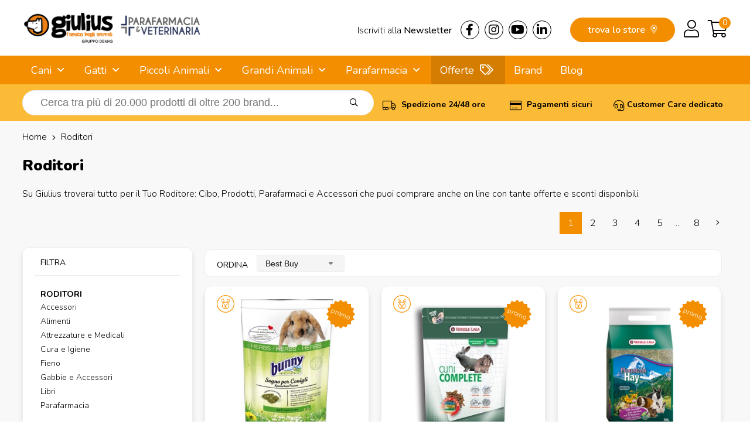

--- FILE ---
content_type: text/html; charset=utf-8
request_url: https://www.giuliuspetshop.it/roditori
body_size: 25803
content:
<!DOCTYPE html>
<html lang="it-IT">
<head>
<meta charset="utf-8" />
<meta name="viewport" content="width=device-width, initial-scale=1"/>
<title>Cibo Prodotti Parafarmaci Accessori per Roditori on line | Giulius</title>
<meta name="description" content="Su Giulius troverai tutto per il Tuo Roditore: Cibo, Prodotti, Parafarmaci e Accessori che puoi comprare anche on line con tante offerte e sconti disponibili."/>
<meta name="robots" content="index, follow"/>
<meta name="country" content="ITA"/>
<meta name="language" content="it-IT"/>
<meta name="currency" content="EUR"/>
	
<base href="https://www.giuliuspetshop.it/">

<link rel="canonical" href="https://www.giuliuspetshop.it/roditori" />

<meta property="og:type" content="website"/>
<meta property="og:title" content="Cibo Prodotti Parafarmaci Accessori per Roditori on line | Giulius"/>
<meta property="og:description" content="Su Giulius troverai tutto per il Tuo Roditore: Cibo, Prodotti, Parafarmaci e Accessori che puoi comprare anche on line con tante offerte e sconti disponibili."/>
<meta property="og:url" content="https://www.giuliuspetshop.it/roditori"/>
<meta property="og:image" content="https://images.demas.it/articoli/noimg.jpg"/>
	
<link rel="stylesheet" href="assets/css/giulius.css" crossorigin/>
<link rel="stylesheet" href="assets/css/giulius-menu.css" crossorigin/>
<link rel="stylesheet" href="assets/css/suggestion.css" crossorigin/>
<script>
	// Initialize the data layer for Google Tag Manager (this should mandatorily be done before the Cookie Solution is loaded)
	window.dataLayer = window.dataLayer || [];
	function gtag() {
		dataLayer.push(arguments);
	}
	// Default consent mode is "denied" for both ads and analytics, but delay for 2 seconds until the Cookie Solution is loaded
	gtag("consent", "default", {
		ad_storage: "denied",
		analytics_storage: "denied",
		wait_for_update: 2000 // milliseconds
	});
	// Improve ad click measurement quality (optional)
	gtag('set', 'url_passthrough', false);
	// Further redact your ads data (optional)
	gtag("set", "ads_data_redaction", true);

	// Google Tag Manager
	(function(w, d, s, l, i) {
		w[l] = w[l] || [];
		w[l].push({
			'gtm.start': new Date().getTime(),
			event: 'gtm.js'
		});
		var f = d.getElementsByTagName(s)[0],
			j = d.createElement(s),
			dl = l != 'dataLayer' ? '&l=' + l : '';
		j.async = true;
		j.src =
			'https://www.googletagmanager.com/gtm.js?id=' + i + dl;
		f.parentNode.insertBefore(j, f);
	})(window, document, 'script', 'dataLayer', 'GTM-TB7TBNK');
</script>
<script type="text/javascript">
var _iub = _iub || [];
_iub.csConfiguration = {
	"invalidateConsentWithoutLog":true,
	"enableRemoteConsent":true,
	"askConsentAtCookiePolicyUpdate":true,
	"consentOnContinuedBrowsing":false,
	"whitelabel":false,
	"lang":"it",
	"siteId":2078147,
	"perPurposeConsent":true,
	"cookiePolicyId":81417335,
	"banner": { 
				"closeButtonRejects":true,
				"acceptButtonDisplay":true,
				"rejectButtonDisplay":true,
				"position":"float-top-center",
				"rejectButtonColor":"#666",
				"acceptButtonColor":"#f7941d",
				"listPurposes":true,
				"explicitWithdrawal":true,
				"customizeButtonDisplay":true 
			}
};
</script>
<script type="text/javascript" src="//cs.iubenda.com/sync/2078147.js"></script>
<script type="text/javascript" src="//cdn.iubenda.com/cs/iubenda_cs.js" charset="UTF-8" async></script>
<link rel="stylesheet" href="assets/css/prodotti.css" crossorigin/>
</head>
<body>
<div class="takai">
		<header>
		<div class="row" id="logo">
			<div class="row-in">
									<a href="/"><img src="https://images.demas.it/cdn/giulius/img/giulius-parafarmacia-logo.png" class="logo" alt="Logo Giulius Pet Shop" width="400" height="64"></a>
								<div id="top">
					<div class="left"><a href="news">Iscriviti alla <span class="medium">Newsletter</span></a></div> 
					<div class="left">
						<a href="https://www.facebook.com/Giuliuspetshop" target="_blank"><i class="fab fa-facebook-f"></i></a>
						<a href="https://www.instagram.com/giuliuspetshop/" target="_blank"><i class="fab fa-instagram"></i> </a>
						<a href="https://www.youtube.com/user/GiuliusPetTube" target="_blank"><i class="fab fa-youtube"></i></a>
						<a href="https://www.linkedin.com/company/giulius-pet-shop/" target="_blank"><i class="fab fa-linkedin-in"></i></a> 
					</div>
				</div>
				<div id="cart">
					<a href="carrello" class="right"><i class="fal fa-shopping-cart"></i></a> 
											<a href="login" class="right"><i class="fal fa-user"></i></a>
										<a href="giulius" class="right storemob"><i class="fal fa-map-marker-alt"></i></a>
					<a href="giulius" class="store">trova lo store <i class="fad fa-map-marker-alt"></i></a>
					<span class="cart-products-count"><a href="carrello"><div class="cart-badge">0</div></a></span>
					<div class="clear"></div>
				</div>
			</div>
		</div>
	</header>
		<nav>
		<div class="row">
			<div class="row-in">
				<a href="#menu" id="mob-menu"><i class="fas fa-bars"></i> MENU</a><ul class="nav-menu"><li ref="4"> <a href="cani" title="Cani">Cani</a> <ul><li ref="1746"> <a href="cani/cibo-mantenimento-secco-cani" title="Cibo Mantenimento Secco">Cibo Mantenimento Secco</a> <ul><li ref="1747"> <a href="cani/cibo-mantenimento-secco-cani/puppy" title="Puppy">Puppy</a> </li><li ref="1748"> <a href="cani/cibo-mantenimento-secco-cani/adult" title="Adult">Adult</a> </li><li ref="1749"> <a href="cani/cibo-mantenimento-secco-cani/senior-e-mature" title="Senior e Mature">Senior e Mature</a> </li></ul></li><li ref="1756"> <a href="cani/cibo-mantenimento-umido-cani" title="Cibo Mantenimento Umido">Cibo Mantenimento Umido</a> <ul><li ref="1758"> <a href="cani/cibo-mantenimento-umido-cani/puppy" title="Puppy">Puppy</a> </li><li ref="1759"> <a href="cani/cibo-mantenimento-umido-cani/adult" title="Adult">Adult</a> </li><li ref="1760"> <a href="cani/cibo-mantenimento-umido-cani/senior-e-mature" title="Senior e Mature">Senior e Mature</a> </li></ul></li><li ref="1751"> <a href="cani/cibo-linea-medica-secco-cani" title="Cibo Linea Medica Secco">Cibo Linea Medica Secco</a> <ul><li ref="1753"> <a href="cani/cibo-linea-medica-secco-cani/puppy" title="Puppy">Puppy</a> </li><li ref="1754"> <a href="cani/cibo-linea-medica-secco-cani/adult" title="Adult">Adult</a> </li><li ref="1755"> <a href="cani/cibo-linea-medica-secco-cani/senior-e-mature" title="Senior e Mature">Senior e Mature</a> </li></ul></li><li ref="1777"> <a href="cani/cibo-linea-medica-umido-cani" title="Cibo Linea Medica Umido">Cibo Linea Medica Umido</a> <ul><li ref="1780"> <a href="cani/cibo-linea-medica-umido-cani/puppy" title="Puppy">Puppy</a> </li><li ref="1782"> <a href="cani/cibo-linea-medica-umido-cani/adult" title="Adult">Adult</a> </li><li ref="1781"> <a href="cani/cibo-linea-medica-umido-cani/senior-e-mature" title="Senior e Mature">Senior e Mature</a> </li></ul></li><li ref="1996"> <a href="cani/snack-e-masticabili-cani" title="Snack e Masticabili">Snack e Masticabili</a> <ul><li ref="2121"> <a href="cani/snack-e-masticabili-cani/biscotti-per-cani" title="Biscotti per Cani">Biscotti per Cani</a> </li><li ref="2122"> <a href="cani/snack-e-masticabili-cani/ossi-per-cani" title="Ossi per Cani">Ossi per Cani</a> </li><li ref="1997"> <a href="cani/snack-e-masticabili-cani/snack-e-masticabili-per-cani" title="Snack e Masticabili per Cani">Snack e Masticabili per Cani</a> </li></ul></li><li ref="11"> <a href="cani/antiparassitari-cani" title="Antiparassitari">Antiparassitari</a> <ul><li ref="13"> <a href="cani/antiparassitari-cani/collari" title="Collari">Collari</a> </li><li ref="14"> <a href="cani/antiparassitari-cani/spray" title="Spray">Spray</a> </li><li ref="12"> <a href="cani/antiparassitari-cani/fiale" title="Fiale">Fiale</a> </li><li ref="1325"> <a href="cani/antiparassitari-cani/lozioni" title="Lozioni">Lozioni</a> </li><li ref="1321"> <a href="cani/antiparassitari-cani/spot-on" title="Spot-On">Spot-On</a> </li><li ref="16"> <a href="cani/antiparassitari-cani/naturali" title="Naturali">Naturali</a> </li><li ref="15"> <a href="cani/antiparassitari-cani/diffusori" title="Diffusori">Diffusori</a> </li><li ref="1359"> <a href="cani/antiparassitari-cani/uso-orale" title="Uso Orale">Uso Orale</a> </li><li ref="1243"> <a href="cani/antiparassitari-cani/shampoo-emulsione" title="Shampoo - Emulsione">Shampoo - Emulsione</a> </li><li ref="1570"> <a href="cani/antiparassitari-cani/elettronici-a-ultrasuoni" title="Elettronici a Ultrasuoni">Elettronici a Ultrasuoni</a> </li></ul></li><li ref="612"> <a href="cani/parafarmacia-cani" title="Parafarmacia">Parafarmacia</a> <ul style="overflow-y: scroll;max-height: 400px;"><li ref="2143"> <a href="cani/parafarmacia-cani/difese-immunitarie" title="Difese Immunitarie">Difese Immunitarie</a> </li><li ref="2131"> <a href="cani/parafarmacia-cani/ricostituenti" title="Ricostituenti">Ricostituenti</a> </li><li ref="929"> <a href="cani/parafarmacia-cani/articolazioni" title="Articolazioni">Articolazioni</a> </li><li ref="936"> <a href="cani/parafarmacia-cani/apparato-uditivo" title="Apparato Uditivo">Apparato Uditivo</a> </li><li ref="1379"> <a href="cani/parafarmacia-cani/antisettici-disinfettanti-e-detergenti" title="Antisettici, Disinfettanti e Detergenti ">Antisettici, Disinfettanti e Detergenti </a> </li><li ref="937"> <a href="cani/parafarmacia-cani/antinfiammatorio" title="Antinfiammatorio">Antinfiammatorio</a> </li><li ref="1312"> <a href="cani/parafarmacia-cani/apparato-muscolare-e-scheletrico" title="Apparato Muscolare e Scheletrico">Apparato Muscolare e Scheletrico</a> </li><li ref="927"> <a href="cani/parafarmacia-cani/cuore" title="Cuore">Cuore</a> </li><li ref="1314"> <a href="cani/parafarmacia-cani/crescita-e-svezzamento" title="Crescita e Svezzamento">Crescita e Svezzamento</a> </li><li ref="935"> <a href="cani/parafarmacia-cani/invecchiamento-celebrale" title="Invecchiamento Celebrale">Invecchiamento Celebrale</a> </li><li ref="1038"> <a href="cani/parafarmacia-cani/mangime-complementare-e-integratori" title="Mangime Complementare e Integratore">Mangime Complementare e Integratore</a> </li><li ref="1054"> <a href="cani/parafarmacia-cani/minerali-nutritivi-disintossicanti" title="Minerali, Nutritivi e Disintossicanti">Minerali, Nutritivi e Disintossicanti</a> </li><li ref="923"> <a href="cani/parafarmacia-cani/medicali" title="Medicali">Medicali</a> </li><li ref="1366"> <a href="cani/parafarmacia-cani/patologie-comportamentali" title="Patologie Comportamentali">Patologie Comportamentali</a> </li><li ref="1042"> <a href="cani/parafarmacia-cani/patologie-oculari" title="Patologie Oculari">Patologie Oculari</a> </li><li ref="931"> <a href="cani/parafarmacia-cani/patologie-gastrointestinali" title="Patologie Gastrointestinali">Patologie Gastrointestinali</a> </li><li ref="932"> <a href="cani/parafarmacia-cani/patologie-tratto-urinario" title="Patologie Tratto Urinario">Patologie Tratto Urinario</a> </li><li ref="925"> <a href="cani/parafarmacia-cani/patologie-cutanee" title="Patologie Cutanee">Patologie Cutanee</a> </li><li ref="928"> <a href="cani/parafarmacia-cani/patologie-orali" title="Patologie Orali">Patologie Orali</a> </li><li ref="1067"> <a href="cani/parafarmacia-cani/vitamine" title="Vitamine">Vitamine</a> </li><li ref="1026"> <a href="cani/parafarmacia-cani/varie" title="Varie">Varie</a> </li></ul></li><li ref="99999"> <a href="cani/accessori-cani" title="Accessori">Accessori</a> </li></ul></li><li ref="86"> <a href="gatti" title="Gatti">Gatti</a> <ul><li ref="1761"> <a href="gatti/cibo-mantenimento-secco-gatti" title="Cibo Mantenimento Secco">Cibo Mantenimento Secco</a> <ul><li ref="1765"> <a href="gatti/cibo-mantenimento-secco-gatti/kitten" title="Kitten">Kitten</a> </li><li ref="1766"> <a href="gatti/cibo-mantenimento-secco-gatti/adult" title="Adult">Adult</a> </li><li ref="1767"> <a href="gatti/cibo-mantenimento-secco-gatti/senior" title="Senior">Senior</a> </li></ul></li><li ref="1762"> <a href="gatti/cibo-mantenimento-umido-gatti" title="Cibo Mantenimento Umido">Cibo Mantenimento Umido</a> <ul><li ref="1773"> <a href="gatti/cibo-mantenimento-umido-gatti/kitten" title="Kitten">Kitten</a> </li><li ref="1774"> <a href="gatti/cibo-mantenimento-umido-gatti/adult" title="Adult">Adult</a> </li><li ref="1775"> <a href="gatti/cibo-mantenimento-umido-gatti/senior" title="Senior">Senior</a> </li></ul></li><li ref="1763"> <a href="gatti/cibo-linea-medica-secco-gatti" title="Cibo Linea Medica Secco">Cibo Linea Medica Secco</a> <ul><li ref="1769"> <a href="gatti/cibo-linea-medica-secco-gatti/kitten" title="Kitten">Kitten</a> </li><li ref="1770"> <a href="gatti/cibo-linea-medica-secco-gatti/adult" title="Adult">Adult</a> </li><li ref="1771"> <a href="gatti/cibo-linea-medica-secco-gatti/senior" title="Senior">Senior</a> </li></ul></li><li ref="1778"> <a href="gatti/cibo-linea-medica-umido-gatti" title="Cibo Linea Medica Umido">Cibo Linea Medica Umido</a> <ul><li ref="1784"> <a href="gatti/cibo-linea-medica-umido-gatti/kitten" title="Kitten">Kitten</a> </li><li ref="1785"> <a href="gatti/cibo-linea-medica-umido-gatti/adult" title="Adult">Adult</a> </li><li ref="1786"> <a href="gatti/cibo-linea-medica-umido-gatti/senior" title="Senior">Senior</a> </li></ul></li><li ref="1998"> <a href="gatti/snack-e-masticabili-gatti" title="Snack e Masticabili">Snack e Masticabili</a> <ul><li ref="1999"> <a href="gatti/snack-e-masticabili-gatti/snack-e-masticabili-per-gatti" title="Snack e Masticabili per Gatti">Snack e Masticabili per Gatti</a> </li></ul></li><li ref="93"> <a href="gatti/antiparassitari-gatti" title="Antiparassitari">Antiparassitari</a> <ul><li ref="95"> <a href="gatti/antiparassitari-gatti/collari" title="Collari">Collari</a> </li><li ref="96"> <a href="gatti/antiparassitari-gatti/spray" title="Spray">Spray</a> </li><li ref="98"> <a href="gatti/antiparassitari-gatti/naturali" title="Naturali">Naturali</a> </li><li ref="1358"> <a href="gatti/antiparassitari-gatti/uso-orale" title="Uso Orale">Uso Orale</a> </li><li ref="94"> <a href="gatti/antiparassitari-gatti/fiale" title="Fiale">Fiale</a> </li><li ref="1326"> <a href="gatti/antiparassitari-gatti/lozioni" title="Lozioni">Lozioni</a> </li><li ref="97"> <a href="gatti/antiparassitari-gatti/diffusori" title="Diffusori">Diffusori</a> </li><li ref="1322"> <a href="gatti/antiparassitari-gatti/spot-on" title="Spot-On">Spot-On</a> </li><li ref="1244"> <a href="gatti/antiparassitari-gatti/shampoo-emulsione" title="Shampoo - Emulsione">Shampoo - Emulsione</a> </li><li ref="1571"> <a href="gatti/antiparassitari-gatti/elettronici-a-ultrasuoni" title="Elettronici a Ultrasuoni">Elettronici a Ultrasuoni</a> </li></ul></li><li ref="613"> <a href="gatti/parafarmacia-gatti" title="Parafarmacia">Parafarmacia</a> <ul style="overflow-y: scroll;max-height: 400px;"><li ref="2144"> <a href="gatti/parafarmacia-gatti/difese-immunitarie" title="Difese Immunitarie">Difese Immunitarie</a> </li><li ref="2150"> <a href="gatti/parafarmacia-gatti/boli-pelo" title="Boli - Bolo di Pelo">Boli - Bolo di Pelo</a> </li><li ref="2134"> <a href="gatti/parafarmacia-gatti/integratori-pelo" title="Integratori Pelo">Integratori Pelo</a> </li><li ref="2137"> <a href="gatti/parafarmacia-gatti/comportamentali" title="Comportamentali">Comportamentali</a> </li><li ref="2126"> <a href="gatti/parafarmacia-gatti/comportamentali-viaggio" title="Comportamentali per il Viaggio">Comportamentali per il Viaggio</a> </li><li ref="1380"> <a href="gatti/parafarmacia-gatti/antisettici-disinfettanti-e-detergenti" title="Antisettici, Disinfettanti e Detergenti ">Antisettici, Disinfettanti e Detergenti </a> </li><li ref="952"> <a href="gatti/parafarmacia-gatti/apparato-uditivo" title="Apparato Uditivo">Apparato Uditivo</a> </li><li ref="953"> <a href="gatti/parafarmacia-gatti/antinfiammatorio" title="Antinfiammatorio">Antinfiammatorio</a> </li><li ref="1313"> <a href="gatti/parafarmacia-gatti/apparato-muscolare-e-scheletrico" title="Apparato Muscolare e Scheletrico">Apparato Muscolare e Scheletrico</a> </li><li ref="945"> <a href="gatti/parafarmacia-gatti/articolazioni" title="Articolazioni">Articolazioni</a> </li><li ref="1315"> <a href="gatti/parafarmacia-gatti/crescita-e-svezzamento" title="Crescita e Svezzamento">Crescita e Svezzamento</a> </li><li ref="1499"> <a href="gatti/parafarmacia-gatti/cura-degli-occhi" title="Cura degli Occhi">Cura degli Occhi</a> </li><li ref="1343"> <a href="gatti/parafarmacia-gatti/cute-e-pelo" title="Cute e Pelo">Cute e Pelo</a> </li><li ref="943"> <a href="gatti/parafarmacia-gatti/cuore" title="Cuore">Cuore</a> </li><li ref="940"> <a href="gatti/parafarmacia-gatti/controllo-del-peso" title="Controllo del Peso">Controllo del Peso</a> </li><li ref="946"> <a href="gatti/parafarmacia-gatti/diabete" title="Diabete">Diabete</a> </li><li ref="949"> <a href="gatti/parafarmacia-gatti/fegato" title="Fegato">Fegato</a> </li><li ref="951"> <a href="gatti/parafarmacia-gatti/invecchiamento-celebrale" title="Invecchiamento Celebrale">Invecchiamento Celebrale</a> </li><li ref="1056"> <a href="gatti/parafarmacia-gatti/minerali-nutritivi-disintossicanti" title="Minerali, Nutritivi e Disintossicanti">Minerali, Nutritivi e Disintossicanti</a> </li><li ref="1040"> <a href="gatti/parafarmacia-gatti/mangime-complementare-e-integratore" title="Mangime Complementare e Integratore">Mangime Complementare e Integratore</a> </li><li ref="939"> <a href="gatti/parafarmacia-gatti/medicali" title="Medicali">Medicali</a> </li><li ref="1367"> <a href="gatti/parafarmacia-gatti/patologie-comportamentali" title="Patologie Comportamentali">Patologie Comportamentali</a> </li><li ref="1043"> <a href="gatti/parafarmacia-gatti/patologie-oculari" title="Patologie Oculari">Patologie Oculari</a> </li><li ref="947"> <a href="gatti/parafarmacia-gatti/patologie-gastrointestinali" title="Patologie Gastrointestinali">Patologie Gastrointestinali</a> </li><li ref="941"> <a href="gatti/parafarmacia-gatti/patologie-cutanee" title="Patologie Cutanee">Patologie Cutanee</a> </li><li ref="1363"> <a href="gatti/parafarmacia-gatti/patologie-respiratorie" title="Patologie Respiratorie">Patologie Respiratorie</a> </li><li ref="948"> <a href="gatti/parafarmacia-gatti/patologie-tratto-urinario" title="Patologie Tratto Urinario">Patologie Tratto Urinario</a> </li><li ref="944"> <a href="gatti/parafarmacia-gatti/patologie-dentali" title="Patologie Orali">Patologie Orali</a> </li><li ref="1306"> <a href="gatti/parafarmacia-gatti/purganti" title="Purganti">Purganti</a> </li><li ref="2136"> <a href="gatti/parafarmacia-gatti/ripigmentazione" title="Ripigmentazione">Ripigmentazione</a> </li><li ref="942"> <a href="gatti/parafarmacia-gatti/reni" title="Reni">Reni</a> </li><li ref="2135"> <a href="gatti/parafarmacia-gatti/ricostituenti" title="Ricostituenti">Ricostituenti</a> </li><li ref="1344"> <a href="gatti/parafarmacia-gatti/vitamine" title="Vitamine">Vitamine</a> </li><li ref="1027"> <a href="gatti/parafarmacia-gatti/varie" title="Varie">Varie</a> </li></ul></li><li ref="99998"> <a href="gatti/accessori-gatti" title="Accessori">Accessori</a> </li></ul></li><li ref="0"> <span>Piccoli Animali</span> <ul><li ref="245"> <a href="/furetti" title="Furetti">Furetti</a> <ul><li ref="249"> <a href="/furetti/accessori-furetti" title="Accessori">Accessori</a> <ul><li ref="250"> <a href="/furetti/accessori-furetti/gabbie" title="Gabbie">Gabbie</a> </li><li ref="251"> <a href="/furetti/accessori-furetti/accessori-per-gabbie" title="Accessori per Gabbie">Accessori per Gabbie</a> </li><li ref="1544"> <a href="/furetti/accessori-furetti/recinti" title="Recinti">Recinti</a> </li><li ref="1547"> <a href="/furetti/accessori-furetti/borse-trasportini" title="Borse e Trasportini">Borse e Trasportini</a> </li><li ref="1550"> <a href="/furetti/accessori-furetti/utilita" title="Utilità">Utilità</a> </li><li ref="1621"> <a href="/furetti/accessori-furetti/amache" title="Amache">Amache</a> </li><li ref="252"> <a href="/furetti/accessori-furetti/lettiere" title="Lettiere">Lettiere</a> </li><li ref="1536"> <a href="/furetti/accessori-furetti/ciotole-distributori" title="Ciotole e Distributori">Ciotole e Distributori</a> </li></ul></li><li ref="246"> <a href="/furetti/alimenti-furetti" title="Alimenti">Alimenti</a> <ul><li ref="247"> <a href="/furetti/alimenti-furetti/mangimi" title="Mangimi">Mangimi</a> </li><li ref="248"> <a href="/furetti/alimenti-furetti/snack" title="Snack">Snack</a> </li></ul></li><li ref="253"> <a href="/furetti/cura-e-igiene-furetti" title="Cura e Igiene">Cura e Igiene</a> <ul><li ref="1615"> <a href="/furetti/cura-e-igiene-furetti/shampoo-detergente" title="Shampoo e Detergente">Shampoo e Detergente</a> </li><li ref="1510"> <a href="/furetti/cura-e-igiene-furetti/salviette-detergenti" title="Salviette detergenti">Salviette detergenti</a> </li><li ref="1532"> <a href="/furetti/cura-e-igiene-furetti/utensili-per-toelettatura" title="Utensili per Toelettatura">Utensili per Toelettatura</a> </li><li ref="254"> <a href="/furetti/cura-e-igiene-furetti/cura-igiene" title="Cura e igiene">Cura e igiene</a> </li></ul></li><li ref="524"> <a href="/furetti/libri-furetti" title="Libri">Libri</a> <ul><li ref="525"> <a href="/furetti/libri-furetti/generici" title="Generici">Generici</a> </li></ul></li><li ref="958"> <a href="/furetti/parafarmacia-furetti" title="Parafarmacia">Parafarmacia</a> <ul><li ref="1331"> <a href="/furetti/parafarmacia-furetti/cute-e-pelo" title="Cute e Pelo">Cute e Pelo</a> </li><li ref="1370"> <a href="/furetti/parafarmacia-furetti/mangime-complementare-e-integratore" title="Mangime Complementare e Integratore">Mangime Complementare e Integratore</a> </li><li ref="1371"> <a href="/furetti/parafarmacia-furetti/patologie-comportamentali" title="Patologie Comportamentali">Patologie Comportamentali</a> </li><li ref="978"> <a href="/furetti/parafarmacia-furetti/medicali" title="Medicali">Medicali</a> </li><li ref="1494"> <a href="/furetti/parafarmacia-furetti/patologie-cutanee" title="Patologie Cutanee">Patologie Cutanee</a> </li><li ref="986"> <a href="/furetti/parafarmacia-furetti/patologie-gastrointestinali" title="Patologie Gastrointestinali">Patologie Gastrointestinali</a> </li><li ref="991"> <a href="/furetti/parafarmacia-furetti/apparato-uditivo" title="Apparato Uditivo">Apparato Uditivo</a> </li></ul></li></ul></li><li ref="255"> <a href="/rettili" title="Rettili">Rettili</a> <ul><li ref="256"> <a href="/rettili/alimenti-rettili" title="Alimenti">Alimenti</a> <ul><li ref="257"> <a href="/rettili/alimenti-rettili/mangimi" title="Mangimi">Mangimi</a> </li><li ref="1327"> <a href="/rettili/alimenti-rettili/integratori" title="Integratori">Integratori</a> </li></ul></li><li ref="263"> <a href="/rettili/cura-e-igiene-rettili" title="Cura e igiene">Cura e igiene</a> <ul><li ref="264"> <a href="/rettili/cura-e-igiene-rettili/antiparassitari" title="Antiparassitari">Antiparassitari</a> </li><li ref="1678"> <a href="/rettili/cura-e-igiene-rettili/trattamento-dermatologico" title="Trattamento Dermatologico">Trattamento Dermatologico</a> </li></ul></li><li ref="2127"> <a href="/rettili/gabbie-e-trasportini" title="Gabbie e Trasportini">Gabbie e Trasportini</a> <ul><li ref="2128"> <a href="/rettili/gabbie-e-trasportini/gabbie-e-trasportini" title="Gabbie e Trasportini">Gabbie e Trasportini</a> </li></ul></li><li ref="1482"> <a href="/rettili/iguane-rettili" title="Iguane">Iguane</a> <ul><li ref="1483"> <a href="/rettili/iguane-rettili/mangime-specifico" title="Mangime Specifico">Mangime Specifico</a> </li></ul></li><li ref="532"> <a href="/rettili/libri-rettili" title="Libri">Libri</a> <ul><li ref="533"> <a href="/rettili/libri-rettili/generici" title="Generici">Generici</a> </li><li ref="534"> <a href="/rettili/libri-rettili/tematici" title="Tematici">Tematici</a> </li></ul></li><li ref="1682"> <a href="/rettili/manutenzione-terrario-rettili" title="Manutenzione Terrario">Manutenzione Terrario</a> <ul><li ref="1683"> <a href="/rettili/manutenzione-terrario-rettili/antiparassitari" title="Antiparassitari">Antiparassitari</a> </li><li ref="1686"> <a href="/rettili/manutenzione-terrario-rettili/trattamento-dell-acqua" title="Trattamento dell'Acqua">Trattamento dell'Acqua</a> </li><li ref="1684"> <a href="/rettili/manutenzione-terrario-rettili/pulizia" title="Pulizia">Pulizia</a> </li><li ref="1685"> <a href="/rettili/manutenzione-terrario-rettili/accessori" title="Accessori">Accessori</a> </li></ul></li><li ref="1484"> <a href="/rettili/tartarughe-terrestri-rettili" title="Tartarughe Terrestri">Tartarughe Terrestri</a> <ul><li ref="1485"> <a href="/rettili/tartarughe-terrestri-rettili/mangime-specifico" title="Mangime Specifico">Mangime Specifico</a> </li></ul></li><li ref="1478"> <a href="/rettili/tartarughe-acquatiche-rettili" title="Tartarughe Acquatiche">Tartarughe Acquatiche</a> <ul><li ref="1640"> <a href="/rettili/tartarughe-acquatiche-rettili/tartarughiere" title="Tartarughiere">Tartarughiere</a> </li><li ref="1479"> <a href="/rettili/tartarughe-acquatiche-rettili/mangime-specifico" title="Mangime Specifico">Mangime Specifico</a> </li></ul></li><li ref="1476"> <a href="/rettili/terrari-acquaterrari-rettili" title="Terrari e Acquaterrari">Terrari e Acquaterrari</a> <ul><li ref="1680"> <a href="/rettili/terrari-acquaterrari-rettili/terrari-e-kit" title="Terrari e Kit">Terrari e Kit</a> </li><li ref="1488"> <a href="/rettili/terrari-acquaterrari-rettili/materiale-tecnico" title="Materiale Tecnico">Materiale Tecnico</a> </li><li ref="1681"> <a href="/rettili/terrari-acquaterrari-rettili/arredamento-terrario" title="Arredamento Terrario">Arredamento Terrario</a> </li><li ref="1687"> <a href="/rettili/terrari-acquaterrari-rettili/acquari-in-plastica" title="Acquari in Plastica">Acquari in Plastica</a> </li></ul></li></ul></li><li ref="187"> <a href="/roditori" title="Roditori">Roditori</a> <ul><li ref="202"> <a href="/roditori/accessori-roditori" title="Accessori">Accessori</a> <ul><li ref="1537"> <a href="/roditori/accessori-roditori/ciotole-distributori" title="Ciotole e Distributori">Ciotole e Distributori</a> </li><li ref="1551"> <a href="/roditori/accessori-roditori/utilita" title="Utilità">Utilità</a> </li><li ref="203"> <a href="/roditori/accessori-roditori/borse-trasportini" title="Borse e Trasportini">Borse e Trasportini</a> </li><li ref="204"> <a href="/roditori/accessori-roditori/recinti" title="Recinti">Recinti</a> </li><li ref="205"> <a href="/roditori/accessori-roditori/lettiere" title="Lettiere">Lettiere</a> </li><li ref="206"> <a href="/roditori/accessori-roditori/altri-accessori" title="Altri Accessori">Altri Accessori</a> </li></ul></li><li ref="191"> <a href="/roditori/alimenti-roditori" title="Alimenti">Alimenti</a> <ul><li ref="1642"> <a href="/roditori/alimenti-roditori/snack-e-biscotti" title="Snack e Biscotti">Snack e Biscotti</a> </li><li ref="192"> <a href="/roditori/alimenti-roditori/per-conigli" title="per Conigli">per Conigli</a> </li><li ref="193"> <a href="/roditori/alimenti-roditori/per-criceti" title="per Criceti">per Criceti</a> </li><li ref="194"> <a href="/roditori/alimenti-roditori/per-cavie-porcellini-d-india" title="per Cavie e Porcellini d'India">per Cavie e Porcellini d'India</a> </li><li ref="195"> <a href="/roditori/alimenti-roditori/per-cincilla" title="per Cincilla'">per Cincilla'</a> </li><li ref="196"> <a href="/roditori/alimenti-roditori/altri" title="Altri">Altri</a> </li></ul></li><li ref="1698"> <a href="/roditori/attrezzature-e-medicali-roditori" title="Attrezzature e Medicali">Attrezzature e Medicali</a> <ul><li ref="1699"> <a href="/roditori/attrezzature-e-medicali-roditori/collare-elisabetta" title="Collari Elisabettiani">Collari Elisabettiani</a> </li></ul></li><li ref="207"> <a href="/roditori/cura-e-igiene-roditori" title="Cura e Igiene">Cura e Igiene</a> <ul><li ref="208"> <a href="/roditori/cura-e-igiene-roditori/cura-e-igiene" title="Cura e Igiene">Cura e Igiene</a> </li><li ref="1527"> <a href="/roditori/cura-e-igiene-roditori/salviette-detergenti" title="Salviette Detergenti">Salviette Detergenti</a> </li><li ref="1531"> <a href="/roditori/cura-e-igiene-roditori/utensili-per-toelettatura" title="Utensili per Toelettatura">Utensili per Toelettatura</a> </li></ul></li><li ref="188"> <a href="/roditori/fieno-roditori" title="Fieno ">Fieno </a> <ul><li ref="189"> <a href="/roditori/fieno-roditori/fieno-naturale" title="Fieno Naturale">Fieno Naturale</a> </li><li ref="190"> <a href="/roditori/fieno-roditori/fieno-aromatizzato" title="Fieno Aromatizzato">Fieno Aromatizzato</a> </li></ul></li><li ref="197"> <a href="/roditori/gabbie-e-accessori-roditori" title="Gabbie e Accessori">Gabbie e Accessori</a> <ul><li ref="1671"> <a href="/roditori/gabbie-e-accessori-roditori/mangiatoie" title="Mangiatoie">Mangiatoie</a> </li><li ref="1672"> <a href="/roditori/gabbie-e-accessori-roditori/beverini" title="Beverini">Beverini</a> </li><li ref="198"> <a href="/roditori/gabbie-e-accessori-roditori/gabbie" title="Gabbie">Gabbie</a> </li><li ref="199"> <a href="/roditori/gabbie-e-accessori-roditori/ruote" title="Ruote">Ruote</a> </li><li ref="200"> <a href="/roditori/gabbie-e-accessori-roditori/nidi" title="Nidi">Nidi</a> </li><li ref="201"> <a href="/roditori/gabbie-e-accessori-roditori/accessori-e-giochi" title="Accessori e Giochi">Accessori e Giochi</a> </li></ul></li><li ref="536"> <a href="/roditori/libri-roditori" title="Libri">Libri</a> <ul><li ref="537"> <a href="/roditori/libri-roditori/generici" title="Generici">Generici</a> </li><li ref="538"> <a href="/roditori/libri-roditori/tematici" title="Tematici">Tematici</a> </li></ul></li><li ref="960"> <a href="/roditori/parafarmacia-roditori" title="Parafarmacia">Parafarmacia</a> <ul><li ref="1007"> <a href="/roditori/parafarmacia-roditori/apparato-uditivo" title="Apparato Uditivo">Apparato Uditivo</a> </li><li ref="1555"> <a href="/roditori/parafarmacia-roditori/cura-degli-occhi" title="Cura degli Occhi">Cura degli Occhi</a> </li><li ref="1310"> <a href="/roditori/parafarmacia-roditori/mangime-complementare-e-integratore" title="Mangime Complementare e Integratore">Mangime Complementare e Integratore</a> </li><li ref="1332"> <a href="/roditori/parafarmacia-roditori/cute-e-pelo" title="Cute e Pelo">Cute e Pelo</a> </li><li ref="1347"> <a href="/roditori/parafarmacia-roditori/minerali-nutritivi-e-disintossicanti" title="Minerali, Nutritivi e Disintossicanti">Minerali, Nutritivi e Disintossicanti</a> </li><li ref="1372"> <a href="/roditori/parafarmacia-roditori/patologie-comportamentali" title="Patologie Comportamentali">Patologie Comportamentali</a> </li><li ref="994"> <a href="/roditori/parafarmacia-roditori/medicali" title="Medicali">Medicali</a> </li><li ref="1528"> <a href="/roditori/parafarmacia-roditori/patologie-cutanee" title="Patologie Cutanee">Patologie Cutanee</a> </li><li ref="999"> <a href="/roditori/parafarmacia-roditori/patologie-dentali" title="Patologie Dentali">Patologie Dentali</a> </li><li ref="1002"> <a href="/roditori/parafarmacia-roditori/patologie-gastrointestinali" title="Patologie Gastrointestinali">Patologie Gastrointestinali</a> </li><li ref="2245"> <a href="/roditori/parafarmacia-roditori/sulfamidici" title="Sulfamidici">Sulfamidici</a> </li><li ref="1328"> <a href="/roditori/parafarmacia-roditori/vitamine" title="Vitamine">Vitamine</a> </li></ul></li></ul></li><li ref="222"> <a href="/pesci" title="Pesci">Pesci</a> <ul><li ref="227"> <a href="/pesci/acquari-pesci" title="Acquari">Acquari</a> <ul><li ref="1636"> <a href="/pesci/acquari-pesci/acquari-in-plastica" title="Acquari in Plastica">Acquari in Plastica</a> </li><li ref="1679"> <a href="/pesci/acquari-pesci/pulizia" title="Pulizia">Pulizia</a> </li><li ref="1688"> <a href="/pesci/acquari-pesci/decorazione-acquario" title="Decorazione Acquario">Decorazione Acquario</a> </li><li ref="1487"> <a href="/pesci/acquari-pesci/riscaldamento-dell-acquario" title="Riscaldamento per Acquari">Riscaldamento per Acquari</a> </li><li ref="228"> <a href="/pesci/acquari-pesci/accessori" title="Accessori">Accessori</a> </li><li ref="229"> <a href="/pesci/acquari-pesci/acquari-in-vetro" title="Acquari in Vetro">Acquari in Vetro</a> </li><li ref="230"> <a href="/pesci/acquari-pesci/acquari-completi" title="Acquari Completi">Acquari Completi</a> </li><li ref="231"> <a href="/pesci/acquari-pesci/illuminazione" title="Illuminazione">Illuminazione</a> </li><li ref="232"> <a href="/pesci/acquari-pesci/accessori-per-acquari" title="Accessori per Acquari">Accessori per Acquari</a> </li></ul></li><li ref="223"> <a href="/pesci/alimenti-pesci" title="Alimenti">Alimenti</a> <ul><li ref="1464"> <a href="/pesci/alimenti-pesci/mangime-pesci-rossi-e-pesci-per-laghetto" title="Mangime per Pesci Rossi e da Laghetto">Mangime per Pesci Rossi e da Laghetto</a> </li><li ref="1467"> <a href="/pesci/alimenti-pesci/mangime-per-gamberi-e-granchi" title="Mangime per Gamberi e Granchi">Mangime per Gamberi e Granchi</a> </li><li ref="1469"> <a href="/pesci/alimenti-pesci/distributori-automatici-mangime" title="Distributori Automatici Mangime">Distributori Automatici Mangime</a> </li><li ref="224"> <a href="/pesci/alimenti-pesci/mangime-pesci-d-acqua-dolce" title="Mangime per Pesci d'Acqua Dolce">Mangime per Pesci d'Acqua Dolce</a> </li><li ref="225"> <a href="/pesci/alimenti-pesci/mangime-pesci-marini" title="Mangime per Pesci Marini">Mangime per Pesci Marini</a> </li><li ref="226"> <a href="/pesci/alimenti-pesci/vitamine" title="Vitamine">Vitamine</a> </li></ul></li><li ref="233"> <a href="/pesci/filtri-pompe-pesci" title="Filtri e Pompe">Filtri e Pompe</a> <ul><li ref="1463"> <a href="/pesci/filtri-pompe-pesci/materiale-filtrante" title="Materiale Filtrante">Materiale Filtrante</a> </li><li ref="234"> <a href="/pesci/filtri-pompe-pesci/pompe-per-acquari" title="Pompe per Acquari">Pompe per Acquari</a> </li><li ref="235"> <a href="/pesci/filtri-pompe-pesci/filtri-interni" title="Filtri Interni">Filtri Interni</a> </li><li ref="236"> <a href="/pesci/filtri-pompe-pesci/filtri-esterni" title="Filtri Esterni">Filtri Esterni</a> </li></ul></li><li ref="528"> <a href="/pesci/libri-pesci" title="Libri">Libri</a> <ul><li ref="530"> <a href="/pesci/libri-pesci/tematici" title="Tematici">Tematici</a> </li></ul></li><li ref="1460"> <a href="/pesci/malattie-pesci" title="Malattie">Malattie</a> <ul><li ref="1461"> <a href="/pesci/malattie-pesci/medicinali-per-pesci-d-acquario" title="Medicinali per Pesci d'Acquario">Medicinali per Pesci d'Acquario</a> </li></ul></li><li ref="242"> <a href="/pesci/piante-pesci" title="Piante">Piante</a> <ul><li ref="1465"> <a href="/pesci/piante-pesci/fertilizzazione" title="Fertilizzazione">Fertilizzazione</a> </li></ul></li><li ref="1471"> <a href="/pesci/riproduzione-pesci" title="Riproduzione">Riproduzione</a> <ul><li ref="1472"> <a href="/pesci/riproduzione-pesci/accessori" title="Accessori">Accessori</a> </li></ul></li><li ref="238"> <a href="/pesci/trattamento-acqua-pesci" title="Trattamento Acqua">Trattamento Acqua</a> <ul><li ref="239"> <a href="/pesci/trattamento-acqua-pesci/analisi" title="Analisi">Analisi</a> </li><li ref="240"> <a href="/pesci/trattamento-acqua-pesci/cura-e-trattamento" title="Cura e Trattamento">Cura e Trattamento</a> </li><li ref="241"> <a href="/pesci/trattamento-acqua-pesci/vitamine-varie" title="Vitamine e Varie">Vitamine e Varie</a> </li></ul></li></ul></li><li ref="209"> <a href="/volatili" title="Volatili">Volatili</a> <ul><li ref="210"> <a href="/volatili/alimenti-volatili" title="Alimenti">Alimenti</a> <ul><li ref="2216"> <a href="/volatili/alimenti-volatili/estruso" title="Estruso">Estruso</a> </li><li ref="2217"> <a href="/volatili/alimenti-volatili/pastoni-pate" title="Pastoni e Paté">Pastoni e Paté</a> </li><li ref="211"> <a href="/volatili/alimenti-volatili/miscele-di-semi" title="Miscele di Semi">Miscele di Semi</a> </li><li ref="212"> <a href="/volatili/alimenti-volatili/stick" title="Stick">Stick</a> </li><li ref="213"> <a href="/volatili/alimenti-volatili/biscotti" title="Biscotti">Biscotti</a> </li></ul></li><li ref="1382"> <a href="/volatili/attrezzature-e-medicali-volatili" title="Attrezzature e medicali">Attrezzature e medicali</a> <ul><li ref="1383"> <a href="/volatili/attrezzature-e-medicali-volatili/collari-elisabettiani" title="Collari Elisabettiani">Collari Elisabettiani</a> </li></ul></li><li ref="214"> <a href="/volatili/cura-e-igiene-volatili" title="Cura e igiene">Cura e igiene</a> <ul><li ref="1338"> <a href="/volatili/cura-e-igiene-volatili/antiparassitari" title="Antiparassitari">Antiparassitari</a> </li><li ref="215"> <a href="/volatili/cura-e-igiene-volatili/integratori" title="Integratori ">Integratori </a> </li><li ref="216"> <a href="/volatili/cura-e-igiene-volatili/lettiere" title="Lettiere">Lettiere</a> </li></ul></li><li ref="217"> <a href="/volatili/gabbie-e-accessori-volatili" title="Gabbie e Accessori">Gabbie e Accessori</a> <ul><li ref="1656"> <a href="/volatili/gabbie-e-accessori-volatili/nidi" title="Nidi">Nidi</a> </li><li ref="1673"> <a href="/volatili/gabbie-e-accessori-volatili/mangiatoie" title="Mangiatoie">Mangiatoie</a> </li><li ref="218"> <a href="/volatili/gabbie-e-accessori-volatili/gabbie" title="Gabbie">Gabbie</a> </li><li ref="219"> <a href="/volatili/gabbie-e-accessori-volatili/beverini" title="Beverini">Beverini</a> </li><li ref="220"> <a href="/volatili/gabbie-e-accessori-volatili/accessori" title="Accessori">Accessori</a> </li></ul></li><li ref="1879"> <a href="/volatili/giochi" title="Giochi">Giochi</a> <ul><li ref="1880"> <a href="/volatili/giochi/giochi-vari-uccelli" title="Giochi Vari">Giochi Vari</a> </li></ul></li><li ref="540"> <a href="/volatili/libri-volatili" title="Libri">Libri</a> <ul><li ref="542"> <a href="/volatili/libri-volatili/tematici" title="Tematici">Tematici</a> </li></ul></li><li ref="961"> <a href="/volatili/parafarmacia-volatili" title="Parafarmacia">Parafarmacia</a> <ul><li ref="1051"> <a href="/volatili/parafarmacia-volatili/sanitizzanti" title="Sanitizzanti">Sanitizzanti</a> </li><li ref="1365"> <a href="/volatili/parafarmacia-volatili/patologie-comportamentali" title="Patologie Comportamentali">Patologie Comportamentali</a> </li><li ref="1361"> <a href="/volatili/parafarmacia-volatili/patologie-respiratorie" title="Patologie Respiratorie">Patologie Respiratorie</a> </li><li ref="1360"> <a href="/volatili/parafarmacia-volatili/antielmintici" title="Antielmintici">Antielmintici</a> </li><li ref="1348"> <a href="/volatili/parafarmacia-volatili/minerali-nutritivi-e-disintossicanti" title="Minerali, Nutritivi e Disintossicanti">Minerali, Nutritivi e Disintossicanti</a> </li><li ref="1743"> <a href="/volatili/parafarmacia-volatili/riproduzione-e-fertilita" title="Riproduzione e Fertilità">Riproduzione e Fertilità</a> </li><li ref="1020"> <a href="/volatili/parafarmacia-volatili/fegato" title="Fegato">Fegato</a> </li><li ref="1337"> <a href="/volatili/parafarmacia-volatili/vitamine" title="Vitamine">Vitamine</a> </li><li ref="1340"> <a href="/volatili/parafarmacia-volatili/mangime-complementare-e-integratore" title="Mangime Complementare e Integratore">Mangime Complementare e Integratore</a> </li><li ref="1018"> <a href="/volatili/parafarmacia-volatili/patologie-gastrointestinali" title="Patologie Gastrointestinali">Patologie Gastrointestinali</a> </li><li ref="1053"> <a href="/volatili/parafarmacia-volatili/sulfamidici" title="Sulfamidici">Sulfamidici</a> </li><li ref="1010"> <a href="/volatili/parafarmacia-volatili/medicali" title="Medicali">Medicali</a> </li><li ref="1012"> <a href="/volatili/parafarmacia-volatili/patologie-cutanee" title="Patologie Cutanee">Patologie Cutanee</a> </li><li ref="1013"> <a href="/volatili/parafarmacia-volatili/reni" title="Reni">Reni</a> </li></ul></li></ul></li></ul></li><li ref="0"> <span>Grandi Animali</span> <ul><li ref="3782"> <a href="/equini" title="Equini">Equini</a> <ul><li ref="3783"> <a href="/equini/accessori-pet-shop" title="Accessori Pet Shop">Accessori Pet Shop</a> <ul><li ref="3784"> <a href="/equini/accessori-pet-shop/selleria" title="Selleria">Selleria</a> </li><li ref="3785"> <a href="/equini/accessori-pet-shop/cura-e-igiene" title="Cura e Igiene">Cura e Igiene</a> </li></ul></li><li ref="3786"> <a href="/equini/attrezzature" title="Attrezzature">Attrezzature</a> <ul><li ref="3788"> <a href="/equini/attrezzature/ortopedia" title="Ortopedia">Ortopedia</a> </li><li ref="3787"> <a href="/equini/attrezzature/accessori-grandi-animali" title="Accessori grandi animali">Accessori grandi animali</a> </li></ul></li><li ref="3789"> <a href="/equini/farmaci-veterinari" title="Farmaci veterinari">Farmaci veterinari</a> <ul><li ref="3790"> <a href="/equini/farmaci-veterinari/antiparassitari-libera-vendita" title="Antiparassitari libera vendita">Antiparassitari libera vendita</a> </li></ul></li><li ref="3791"> <a href="/equini/materiale-di-consumo" title="Materiale di consumo">Materiale di consumo</a> <ul><li ref="3793"> <a href="/equini/materiale-di-consumo/bendaggi" title="Bendaggi">Bendaggi</a> </li><li ref="3792"> <a href="/equini/materiale-di-consumo/accessori" title="Accessori">Accessori</a> </li></ul></li><li ref="3794"> <a href="/equini/parafarmaci-uso-veterinario" title="Parafarmaci uso veterinario">Parafarmaci uso veterinario</a> <ul><li ref="3795"> <a href="/equini/parafarmaci-uso-veterinario/mangimi-complementari" title="Mangimi complementari">Mangimi complementari</a> </li></ul></li></ul></li><li ref="3796"> <a href="/animali-da-reddito" title="Animali da reddito">Animali da reddito</a> <ul><li ref="3797"> <a href="/animali-da-reddito/attrezzature" title="Attrezzature">Attrezzature</a> <ul><li ref="3798"> <a href="/animali-da-reddito/attrezzature/accessori" title="Accessori">Accessori</a> </li></ul></li><li ref="3799"> <a href="/animali-da-reddito/farmaci-veterinari" title="Farmaci veterinari">Farmaci veterinari</a> <ul><li ref="3800"> <a href="/animali-da-reddito/farmaci-veterinari/antiparassitari-libera-vendita" title="Antiparassitari libera vendita">Antiparassitari libera vendita</a> </li></ul></li><li ref="3801"> <a href="/animali-da-reddito/materiale-di-consumo" title="Materiale di consumo">Materiale di consumo</a> <ul><li ref="3804"> <a href="/animali-da-reddito/materiale-di-consumo/clinica" title="Clinica">Clinica</a> </li><li ref="3802"> <a href="/animali-da-reddito/materiale-di-consumo/aghi" title="Aghi">Aghi</a> </li><li ref="3803"> <a href="/animali-da-reddito/materiale-di-consumo/accessori" title="Accessori">Accessori</a> </li><li ref="3805"> <a href="/animali-da-reddito/materiale-di-consumo/varie" title="Varie">Varie</a> </li></ul></li><li ref="3806"> <a href="/animali-da-reddito/parafarmaci-uso-veterinario" title="Parafarmaci uso veterinario">Parafarmaci uso veterinario</a> <ul><li ref="3807"> <a href="/animali-da-reddito/parafarmaci-uso-veterinario/mangimi-complementari" title="Mangimi complementari">Mangimi complementari</a> </li></ul></li></ul></li></ul></li><li ref="parafarmacia"> <span>Parafarmacia</span> <ul><li ref="99997"> <a href="/cani/antiparassitari-cani" title="Antiparassitari per Cani">Antiparassitari per Cani</a> </li><li ref="99996"> <a href="/gatti/antiparassitari-gatti" title="Antiparassitari per Gatti">Antiparassitari per Gatti</a> </li><li ref="99995"> <a href="/cani/parafarmacia-cani" title="Parafarmacia per Cani">Parafarmacia per Cani</a> <ul style="overflow-y: scroll;max-height: 400px;"><li ref="2143"> <a href="/cani/parafarmacia-cani/difese-immunitarie" title="Difese Immunitarie">Difese Immunitarie</a> </li><li ref="2131"> <a href="/cani/parafarmacia-cani/ricostituenti" title="Ricostituenti">Ricostituenti</a> </li><li ref="929"> <a href="/cani/parafarmacia-cani/articolazioni" title="Articolazioni">Articolazioni</a> </li><li ref="936"> <a href="/cani/parafarmacia-cani/apparato-uditivo" title="Apparato Uditivo">Apparato Uditivo</a> </li><li ref="1379"> <a href="/cani/parafarmacia-cani/antisettici-disinfettanti-e-detergenti" title="Antisettici, Disinfettanti e Detergenti ">Antisettici, Disinfettanti e Detergenti </a> </li><li ref="937"> <a href="/cani/parafarmacia-cani/antinfiammatorio" title="Antinfiammatorio">Antinfiammatorio</a> </li><li ref="1312"> <a href="/cani/parafarmacia-cani/apparato-muscolare-e-scheletrico" title="Apparato Muscolare e Scheletrico">Apparato Muscolare e Scheletrico</a> </li><li ref="927"> <a href="/cani/parafarmacia-cani/cuore" title="Cuore">Cuore</a> </li><li ref="1314"> <a href="/cani/parafarmacia-cani/crescita-e-svezzamento" title="Crescita e Svezzamento">Crescita e Svezzamento</a> </li><li ref="935"> <a href="/cani/parafarmacia-cani/invecchiamento-celebrale" title="Invecchiamento Celebrale">Invecchiamento Celebrale</a> </li><li ref="1038"> <a href="/cani/parafarmacia-cani/mangime-complementare-e-integratori" title="Mangime Complementare e Integratore">Mangime Complementare e Integratore</a> </li><li ref="1054"> <a href="/cani/parafarmacia-cani/minerali-nutritivi-disintossicanti" title="Minerali, Nutritivi e Disintossicanti">Minerali, Nutritivi e Disintossicanti</a> </li><li ref="923"> <a href="/cani/parafarmacia-cani/medicali" title="Medicali">Medicali</a> </li><li ref="1366"> <a href="/cani/parafarmacia-cani/patologie-comportamentali" title="Patologie Comportamentali">Patologie Comportamentali</a> </li><li ref="1042"> <a href="/cani/parafarmacia-cani/patologie-oculari" title="Patologie Oculari">Patologie Oculari</a> </li><li ref="931"> <a href="/cani/parafarmacia-cani/patologie-gastrointestinali" title="Patologie Gastrointestinali">Patologie Gastrointestinali</a> </li><li ref="932"> <a href="/cani/parafarmacia-cani/patologie-tratto-urinario" title="Patologie Tratto Urinario">Patologie Tratto Urinario</a> </li><li ref="925"> <a href="/cani/parafarmacia-cani/patologie-cutanee" title="Patologie Cutanee">Patologie Cutanee</a> </li><li ref="928"> <a href="/cani/parafarmacia-cani/patologie-orali" title="Patologie Orali">Patologie Orali</a> </li><li ref="1067"> <a href="/cani/parafarmacia-cani/vitamine" title="Vitamine">Vitamine</a> </li><li ref="1026"> <a href="/cani/parafarmacia-cani/varie" title="Varie">Varie</a> </li></ul></li><li ref="99994"> <a href="/gatti/parafarmacia-gatti" title="Parafarmacia per Gatti">Parafarmacia per Gatti</a> <ul style="overflow-y: scroll;max-height: 400px;"><li ref="2144"> <a href="/gatti/parafarmacia-gatti/difese-immunitarie" title="Difese Immunitarie">Difese Immunitarie</a> </li><li ref="2150"> <a href="/gatti/parafarmacia-gatti/boli-pelo" title="Boli - Bolo di Pelo">Boli - Bolo di Pelo</a> </li><li ref="2134"> <a href="/gatti/parafarmacia-gatti/integratori-pelo" title="Integratori Pelo">Integratori Pelo</a> </li><li ref="2137"> <a href="/gatti/parafarmacia-gatti/comportamentali" title="Comportamentali">Comportamentali</a> </li><li ref="2126"> <a href="/gatti/parafarmacia-gatti/comportamentali-viaggio" title="Comportamentali per il Viaggio">Comportamentali per il Viaggio</a> </li><li ref="1380"> <a href="/gatti/parafarmacia-gatti/antisettici-disinfettanti-e-detergenti" title="Antisettici, Disinfettanti e Detergenti ">Antisettici, Disinfettanti e Detergenti </a> </li><li ref="952"> <a href="/gatti/parafarmacia-gatti/apparato-uditivo" title="Apparato Uditivo">Apparato Uditivo</a> </li><li ref="953"> <a href="/gatti/parafarmacia-gatti/antinfiammatorio" title="Antinfiammatorio">Antinfiammatorio</a> </li><li ref="1313"> <a href="/gatti/parafarmacia-gatti/apparato-muscolare-e-scheletrico" title="Apparato Muscolare e Scheletrico">Apparato Muscolare e Scheletrico</a> </li><li ref="945"> <a href="/gatti/parafarmacia-gatti/articolazioni" title="Articolazioni">Articolazioni</a> </li><li ref="1315"> <a href="/gatti/parafarmacia-gatti/crescita-e-svezzamento" title="Crescita e Svezzamento">Crescita e Svezzamento</a> </li><li ref="1499"> <a href="/gatti/parafarmacia-gatti/cura-degli-occhi" title="Cura degli Occhi">Cura degli Occhi</a> </li><li ref="1343"> <a href="/gatti/parafarmacia-gatti/cute-e-pelo" title="Cute e Pelo">Cute e Pelo</a> </li><li ref="943"> <a href="/gatti/parafarmacia-gatti/cuore" title="Cuore">Cuore</a> </li><li ref="940"> <a href="/gatti/parafarmacia-gatti/controllo-del-peso" title="Controllo del Peso">Controllo del Peso</a> </li><li ref="946"> <a href="/gatti/parafarmacia-gatti/diabete" title="Diabete">Diabete</a> </li><li ref="949"> <a href="/gatti/parafarmacia-gatti/fegato" title="Fegato">Fegato</a> </li><li ref="951"> <a href="/gatti/parafarmacia-gatti/invecchiamento-celebrale" title="Invecchiamento Celebrale">Invecchiamento Celebrale</a> </li><li ref="1056"> <a href="/gatti/parafarmacia-gatti/minerali-nutritivi-disintossicanti" title="Minerali, Nutritivi e Disintossicanti">Minerali, Nutritivi e Disintossicanti</a> </li><li ref="1040"> <a href="/gatti/parafarmacia-gatti/mangime-complementare-e-integratore" title="Mangime Complementare e Integratore">Mangime Complementare e Integratore</a> </li><li ref="939"> <a href="/gatti/parafarmacia-gatti/medicali" title="Medicali">Medicali</a> </li><li ref="1367"> <a href="/gatti/parafarmacia-gatti/patologie-comportamentali" title="Patologie Comportamentali">Patologie Comportamentali</a> </li><li ref="1043"> <a href="/gatti/parafarmacia-gatti/patologie-oculari" title="Patologie Oculari">Patologie Oculari</a> </li><li ref="947"> <a href="/gatti/parafarmacia-gatti/patologie-gastrointestinali" title="Patologie Gastrointestinali">Patologie Gastrointestinali</a> </li><li ref="941"> <a href="/gatti/parafarmacia-gatti/patologie-cutanee" title="Patologie Cutanee">Patologie Cutanee</a> </li><li ref="1363"> <a href="/gatti/parafarmacia-gatti/patologie-respiratorie" title="Patologie Respiratorie">Patologie Respiratorie</a> </li><li ref="948"> <a href="/gatti/parafarmacia-gatti/patologie-tratto-urinario" title="Patologie Tratto Urinario">Patologie Tratto Urinario</a> </li><li ref="944"> <a href="/gatti/parafarmacia-gatti/patologie-dentali" title="Patologie Orali">Patologie Orali</a> </li><li ref="1306"> <a href="/gatti/parafarmacia-gatti/purganti" title="Purganti">Purganti</a> </li><li ref="2136"> <a href="/gatti/parafarmacia-gatti/ripigmentazione" title="Ripigmentazione">Ripigmentazione</a> </li><li ref="942"> <a href="/gatti/parafarmacia-gatti/reni" title="Reni">Reni</a> </li><li ref="2135"> <a href="/gatti/parafarmacia-gatti/ricostituenti" title="Ricostituenti">Ricostituenti</a> </li><li ref="1344"> <a href="/gatti/parafarmacia-gatti/vitamine" title="Vitamine">Vitamine</a> </li><li ref="1027"> <a href="/gatti/parafarmacia-gatti/varie" title="Varie">Varie</a> </li></ul></li><li ref="99990"> <a href="/dispositivi-medici" title="Dispositivi Medici">Dispositivi Medici</a> </li></ul></li><li ref="offerte"> <a href="/offerte" title="Offerte">Offerte</a> </li><li ref="marche"> <a href="/marche" title="Brand">Brand</a> </li><li ref="blog"> <a href="https://blog.giuliuspetshop.it" title="Blog" target="_blank">Blog</a> </li></ul>				<div id="cart-fixed">
					<a href="/carrello" class="right"><i class="fal fa-shopping-cart"></i></a> 
											<a href="login" class="right"><i class="fal fa-user"></i></a>
										<a href="/giulius/" class="right"><i class="fal fa-map-marker-alt"></i></a>
					<span class="cart-products-count"><div class="cart-badge">0</div></span>
					<a href="javascript:void(0);" id="mobsearch" class="right"><i class="far fa-search"></i></a>
					<div class="clear"></div>
				</div>
			</div>
			<div class="clear"></div>
		</div>
	</nav>
		<section>
		<div class="row" id="search">
			<div class="row-in">
				<form name="searchform" id="searchform" method="get" action="cerca">
					<input class="query" type="text" name="query" id="query" autocomplete="off" placeholder="Cerca tra più di 20.000 prodotti di oltre 200 brand...">
					<button type="submit" class="submit"><i class="far fa-search"></i> </button>
				</form>
					
	<div id="focus">
				<div><a href="/info/spedizioni"><i class="fal fa-truck-moving"></i> Spedizione 24/48 ore</a></div>
				<div><a href="/info/metodi"><i class="fal fa-credit-card"></i> Pagamenti sicuri</a></div>
				<div><a href="/info/customercare"><i class="fal fa-headset"></i>Customer Care dedicato</a></div>
			</div>
<div class="clear"></div>				<div id="suggestion">
					<div id="suggestion-prod">
						<div class="result">Totale risultati: <strong><i class="fa fa-circle-o-notch fa-spin"></i></strong>
							<div class="buttonz grey-bg"><a href="#" onclick="$( '#searchform' ).submit(); return false;">mostra tutti</a></div>
							<div class="clear"></div>
						</div>
						<div id="suggestion-prod-Scrollbar"></div>
					</div>
					<div id="suggestion-refine">
						<div class="category-txt">Filtra per: </div>
						<div id="suggestion-refine-Scrollbar"></div>
					</div>
				</div>
			</div>
		</div>
	</section>
		<section>
		<div id="breadcrumb" class="row">
			<div class="row-in" itemtype="https://schema.org/BreadcrumbList">
				<span itemprop="itemListElement" itemscope="" itemtype="https://schema.org/ListItem"> 
						<a itemprop="item" href="https://www.giuliuspetshop.it"> 
							<span itemprop="name">Home</span>
						</a> 
						<meta itemprop="position" content="1">
					</span> <i class="fal fa-angle-right"></i>
						<span itemprop="itemListElement" itemscope itemtype="https://schema.org/ListItem"> 
							<a itemprop="item" href="https://www.giuliuspetshop.it/roditori"> 
								<span itemprop="name">Roditori</span>
							</a> 
							<meta itemprop="position" content="2"> 
						</span> 			</div>
		</div>
	</section>
		<section>
		<div class="row" id="pagetitle">
			<div class="row-in">
				<h1>Roditori</h1>
									<span class="description">Su Giulius troverai tutto per il Tuo Roditore: Cibo, Prodotti, Parafarmaci e Accessori che puoi comprare anche on line con tante offerte e sconti disponibili.</span>
							</div>
		</div>
	</section>
			<section>
		<div class="row">
			<div class="row-in lists">
									<div class="left-col">
						<div class="filtro" style="overflow-y: auto;max-height: 500px;"> <span class="section">FILTRA <i class="fas fa-angle-left"></i></span>
							<div class="content">
																										<div class="group"> 
										<span class="title">Roditori</span>
																					<div class="element"> 
																									<a href="https://www.giuliuspetshop.it/roditori/accessori-roditori">Accessori</a> 
																							</div>
																					<div class="element"> 
																									<a href="https://www.giuliuspetshop.it/roditori/alimenti-roditori">Alimenti</a> 
																							</div>
																					<div class="element"> 
																									<a href="https://www.giuliuspetshop.it/roditori/attrezzature-e-medicali-roditori">Attrezzature e Medicali</a> 
																							</div>
																					<div class="element"> 
																									<a href="https://www.giuliuspetshop.it/roditori/cura-e-igiene-roditori">Cura e Igiene</a> 
																							</div>
																					<div class="element"> 
																									<a href="https://www.giuliuspetshop.it/roditori/fieno-roditori">Fieno </a> 
																							</div>
																					<div class="element"> 
																									<a href="https://www.giuliuspetshop.it/roditori/gabbie-e-accessori-roditori">Gabbie e Accessori</a> 
																							</div>
																					<div class="element"> 
																									<a href="https://www.giuliuspetshop.it/roditori/libri-roditori">Libri</a> 
																							</div>
																					<div class="element"> 
																									<a href="https://www.giuliuspetshop.it/roditori/parafarmacia-roditori">Parafarmacia</a> 
																							</div>
																			</div>
																<div class="loader"></div>
							</div>
						</div>
					</div>
					<div class="main-col">
						<div class="paginator"><ul class="pagination"><li class="active"><a href="/roditori?pagenum=1">1</a></li><li><a href="/roditori?pagenum=2">2</a></li><li><a href="/roditori?pagenum=3">3</a></li><li><a href="/roditori?pagenum=4">4</a></li><li><a href="/roditori?pagenum=5">5</a></li><li class="disabled"><span>...</span></li><li><a href="/roditori?pagenum=8">8</a></li><li><a href="/roditori?pagenum=2"><i class="fal fa-angle-right"></i></a></li></ul></div>
						<div class="sort"> <span class="section">Ordina</span>
							<select name="sort" id="sort">
								<option value="BestBuy" selected>Best Buy</option>
								<option value="PrezzoA">Prezzo crescente</option>
								<option value="PrezzoD">Prezzo decrescente</option>
							</select>
							<div class="ui label filtermobile"> <i class="far fa-sliders-v"></i> FILTRA</div>
						</div>
						<div class="prodotti-flex">
																				<div class="element-3">
																								<div class="prodotto-flex pr-00811092" ref="00811092">
									<span class="hidden descrizione">Sogno per Conigli Erbe</span>
									<span class="hidden brand">Bunny</span>
									<span class="hidden category">Roditori</span>
									<div class="img"> 
										<a href="bunny/bunny-sogno-alle-erbe-per-conigli" title="Bunny - Sogno per Conigli Erbe" class="productClick"><img src="https://images.demas.it/cdn/giulius/img/blank.gif" class="blank" alt="blank image" width="300" height="300"><img src="https://images.demas.it/cdn/giulius/img/blank.gif" class="cover" alt="Bunny - Sogno per Conigli Erbe" width="300" height="300"></a> 
									</div>
									<h2><a href="bunny/bunny-sogno-alle-erbe-per-conigli" title="Bunny - Sogno per Conigli Erbe" class="productClick">Bunny - Sogno per Conigli Erbe</a></h2>
									<div class="line"></div>
									<div class="formato">
																					<div>1,50KG</div>
																			</div>
																												<del>€ 20,49</del>
									 
									<span class="prezzo">€ 17,42</span>																														<div class="starburst"> <span><span><span> promo </span></span></span> </div>
																																						<div class="categorie">
																						<img src="https://images.demas.it/cdn/giulius/img/category/187.png" class="categoria">
																					</div>
																		<div class="clear"></div>
								</div>
															</div>
														<div class="element-3">
																								<div class="prodotto-flex pr-00764065" ref="00764065">
									<span class="hidden descrizione">Cuni Complete</span>
									<span class="hidden brand">Versele-Laga</span>
									<span class="hidden category">Roditori</span>
									<div class="img"> 
										<a href="versele-laga/cuni-complete" title="Versele-Laga - Cuni Complete" class="productClick"><img src="https://images.demas.it/cdn/giulius/img/blank.gif" class="blank" alt="blank image" width="300" height="300"><img src="https://images.demas.it/cdn/giulius/img/blank.gif" class="cover" alt="Versele-Laga - Cuni Complete" width="300" height="300"></a> 
									</div>
									<h2><a href="versele-laga/cuni-complete" title="Versele-Laga - Cuni Complete" class="productClick">Versele-Laga - Cuni Complete</a></h2>
									<div class="line"></div>
									<div class="formato">
																					<div>500GR</div>
																			</div>
																												<del>€ 8,79</del>
									 
									<span class="prezzo">€ 7,47</span>																														<div class="starburst"> <span><span><span> promo </span></span></span> </div>
																																						<div class="categorie">
																						<img src="https://images.demas.it/cdn/giulius/img/category/187.png" class="categoria">
																					</div>
																		<div class="clear"></div>
								</div>
															</div>
														<div class="element-3">
																								<div class="prodotto-flex pr-00171651" ref="00171651">
									<span class="hidden descrizione">Fieno Fresco Alle Erbe  Mountain Hay</span>
									<span class="hidden brand">Versele-Laga</span>
									<span class="hidden category">Roditori</span>
									<div class="img"> 
										<a href="versele-laga/fieno-fresco-alle-erbe-mountain-hay" title="Versele-Laga - Fieno Fresco Alle Erbe  Mountain Hay" class="productClick"><img src="https://images.demas.it/cdn/giulius/img/blank.gif" class="blank" alt="blank image" width="300" height="300"><img src="https://images.demas.it/cdn/giulius/img/blank.gif" class="cover" alt="Versele-Laga - Fieno Fresco Alle Erbe  Mountain Hay" width="300" height="300"></a> 
									</div>
									<h2><a href="versele-laga/fieno-fresco-alle-erbe-mountain-hay" title="Versele-Laga - Fieno Fresco Alle Erbe  Mountain Hay" class="productClick">Versele-Laga - Fieno Fresco Alle Erbe  Mountain Hay</a></h2>
									<div class="line"></div>
									<div class="formato">
																					<div>500GR</div>
																			</div>
																												<del>€ 4,59</del>
									 
									<span class="prezzo">€ 3,67</span>																														<div class="starburst"> <span><span><span> promo </span></span></span> </div>
																																						<div class="categorie">
																						<img src="https://images.demas.it/cdn/giulius/img/category/187.png" class="categoria">
																					</div>
																		<div class="clear"></div>
								</div>
															</div>
														<div class="element-3">
																								<div class="prodotto-flex pr-00167290" ref="00167290">
									<span class="hidden descrizione">Cubetto</span>
									<span class="hidden brand">Versele-Laga</span>
									<span class="hidden category">Roditori</span>
									<div class="img"> 
										<a href="versele-laga/cubetto-lettiera" title="Versele-Laga - Cubetto" class="productClick"><img src="https://images.demas.it/cdn/giulius/img/blank.gif" class="blank" alt="blank image" width="300" height="300"><img src="https://images.demas.it/cdn/giulius/img/blank.gif" class="cover" alt="Versele-Laga - Cubetto" width="300" height="300"></a> 
									</div>
									<h2><a href="versele-laga/cubetto-lettiera" title="Versele-Laga - Cubetto" class="productClick">Versele-Laga - Cubetto</a></h2>
									<div class="line"></div>
									<div class="formato">
																					<div>8LT</div>
																			</div>
																												<del>€ 10,00</del>
									 
									<span class="prezzo">€ 8,00</span>																														<div class="starburst"> <span><span><span> promo </span></span></span> </div>
																																						<div class="categorie">
																						<img src="https://images.demas.it/cdn/giulius/img/category/187.png" class="categoria">
																						<img src="https://images.demas.it/cdn/giulius/img/category/245.png" class="categoria">
																						<img src="https://images.demas.it/cdn/giulius/img/category/255.png" class="categoria">
																					</div>
																		<div class="clear"></div>
								</div>
															</div>
														<div class="element-3">
																								<div class="prodotto-flex pr-00811027" ref="00811027">
									<span class="hidden descrizione">Fieno Fresco Natura Pura</span>
									<span class="hidden brand">Bunny</span>
									<span class="hidden category">Roditori</span>
									<div class="img"> 
										<a href="bunny/fieno-fresco-natura-pura" title="Bunny - Fieno Fresco Natura Pura" class="productClick"><img src="https://images.demas.it/cdn/giulius/img/blank.gif" class="blank" alt="blank image" width="300" height="300"><img src="https://images.demas.it/cdn/giulius/img/blank.gif" class="cover" alt="Bunny - Fieno Fresco Natura Pura" width="300" height="300"></a> 
									</div>
									<h2><a href="bunny/fieno-fresco-natura-pura" title="Bunny - Fieno Fresco Natura Pura" class="productClick">Bunny - Fieno Fresco Natura Pura</a></h2>
									<div class="line"></div>
									<div class="formato">
																					<span>Vari formati</span>
																			</div>
									da 																			<del>€ 8,89</del>
									 
									<span class="prezzo">€ 7,56</span>																														<div class="starburst"> <span><span><span> promo </span></span></span> </div>
																																						<div class="categorie">
																						<img src="https://images.demas.it/cdn/giulius/img/category/187.png" class="categoria">
																					</div>
																		<div class="clear"></div>
								</div>
															</div>
														<div class="element-3">
																								<div class="prodotto-flex pr-00900047" ref="00900047">
									<span class="hidden descrizione">Hypermix Gel-Crema</span>
									<span class="hidden brand">RI.MOS. - Mixram - Hypermix</span>
									<span class="hidden category">Cani</span>
									<div class="img"> 
										<a href="ri-mos-mixram-hypermix/hypermix-gel-crema" title="RI.MOS. - Mixram - Hypermix - Hypermix Gel-Crema" class="productClick"><img src="https://images.demas.it/cdn/giulius/img/blank.gif" class="blank" alt="blank image" width="300" height="300"><img src="https://images.demas.it/cdn/giulius/img/blank.gif" class="cover" alt="RI.MOS. - Mixram - Hypermix - Hypermix Gel-Crema" width="300" height="300"></a> 
									</div>
									<h2><a href="ri-mos-mixram-hypermix/hypermix-gel-crema" title="RI.MOS. - Mixram - Hypermix - Hypermix Gel-Crema" class="productClick">RI.MOS. - Mixram - Hypermix - Hypermix Gel-Crema</a></h2>
									<div class="line"></div>
									<div class="formato">
																					<span>Vari formati</span>
																			</div>
									da 									 
									<span class="prezzo">€ 16,79</span>																												<div class="categorie">
																						<img src="https://images.demas.it/cdn/giulius/img/category/4.png" class="categoria">
																						<img src="https://images.demas.it/cdn/giulius/img/category/86.png" class="categoria">
																						<img src="https://images.demas.it/cdn/giulius/img/category/187.png" class="categoria">
																						<img src="https://images.demas.it/cdn/giulius/img/category/245.png" class="categoria">
																					</div>
																		<div class="clear"></div>
								</div>
															</div>
														<div class="element-3">
																								<div class="prodotto-flex pr-00001130" ref="00001130">
									<span class="hidden descrizione">Hypermix Olio Spray</span>
									<span class="hidden brand">RI.MOS. - Mixram - Hypermix</span>
									<span class="hidden category">Cani</span>
									<div class="img"> 
										<a href="ri-mos-mixram-hypermix/hypermix-olio-spray" title="RI.MOS. - Mixram - Hypermix - Hypermix Olio Spray" class="productClick"><img src="https://images.demas.it/cdn/giulius/img/blank.gif" class="blank" alt="blank image" width="300" height="300"><img src="https://images.demas.it/cdn/giulius/img/blank.gif" class="cover" alt="RI.MOS. - Mixram - Hypermix - Hypermix Olio Spray" width="300" height="300"></a> 
									</div>
									<h2><a href="ri-mos-mixram-hypermix/hypermix-olio-spray" title="RI.MOS. - Mixram - Hypermix - Hypermix Olio Spray" class="productClick">RI.MOS. - Mixram - Hypermix - Hypermix Olio Spray</a></h2>
									<div class="line"></div>
									<div class="formato">
																					<div>30ML</div>
																			</div>
																												<del>€ 38,00</del>
									 
									<span class="prezzo">€ 34,20</span>																												<div class="categorie">
																						<img src="https://images.demas.it/cdn/giulius/img/category/4.png" class="categoria">
																						<img src="https://images.demas.it/cdn/giulius/img/category/86.png" class="categoria">
																						<img src="https://images.demas.it/cdn/giulius/img/category/187.png" class="categoria">
																						<img src="https://images.demas.it/cdn/giulius/img/category/209.png" class="categoria">
																					</div>
																		<div class="clear"></div>
								</div>
															</div>
														<div class="element-3">
																								<div class="prodotto-flex pr-00825301" ref="00825301">
									<span class="hidden descrizione">Salviette Detergenti al Tea Tree Oil</span>
									<span class="hidden brand">Camon</span>
									<span class="hidden category">Cani</span>
									<div class="img"> 
										<a href="camon/salviette-alla-pianta-di-the" title="Camon - Salviette Detergenti al Tea Tree Oil" class="productClick"><img src="https://images.demas.it/cdn/giulius/img/blank.gif" class="blank" alt="blank image" width="300" height="300"><img src="https://images.demas.it/cdn/giulius/img/blank.gif" class="cover" alt="Camon - Salviette Detergenti al Tea Tree Oil" width="300" height="300"></a> 
									</div>
									<h2><a href="camon/salviette-alla-pianta-di-the" title="Camon - Salviette Detergenti al Tea Tree Oil" class="productClick">Camon - Salviette Detergenti al Tea Tree Oil</a></h2>
									<div class="line"></div>
									<div class="formato">
																					<div>40 Salviette</div>
																			</div>
																		 
									<span class="prezzo">€ 4,54</span>																												<div class="categorie">
																						<img src="https://images.demas.it/cdn/giulius/img/category/4.png" class="categoria">
																						<img src="https://images.demas.it/cdn/giulius/img/category/187.png" class="categoria">
																						<img src="https://images.demas.it/cdn/giulius/img/category/245.png" class="categoria">
																					</div>
																		<div class="clear"></div>
								</div>
															</div>
														<div class="element-3">
																								<div class="prodotto-flex pr-00400310" ref="00400310">
									<span class="hidden descrizione">Salviette Umidificate CLX Wipes Pocket</span>
									<span class="hidden brand">I.C.F.</span>
									<span class="hidden category">Cani</span>
									<div class="img"> 
										<a href="i-c-f/salviette-umidificate-clx-wipes-pocket" title="I.C.F. - Salviette Umidificate CLX Wipes Pocket" class="productClick"><img src="https://images.demas.it/cdn/giulius/img/blank.gif" class="blank" alt="blank image" width="300" height="300"><img src="https://images.demas.it/cdn/giulius/img/blank.gif" class="cover" alt="I.C.F. - Salviette Umidificate CLX Wipes Pocket" width="300" height="300"></a> 
									</div>
									<h2><a href="i-c-f/salviette-umidificate-clx-wipes-pocket" title="I.C.F. - Salviette Umidificate CLX Wipes Pocket" class="productClick">I.C.F. - Salviette Umidificate CLX Wipes Pocket</a></h2>
									<div class="line"></div>
									<div class="formato">
																					<span>Vari formati</span>
																			</div>
									da 									 
									<span class="prezzo">€ 11,40</span>																												<div class="categorie">
																						<img src="https://images.demas.it/cdn/giulius/img/category/4.png" class="categoria">
																						<img src="https://images.demas.it/cdn/giulius/img/category/86.png" class="categoria">
																						<img src="https://images.demas.it/cdn/giulius/img/category/187.png" class="categoria">
																						<img src="https://images.demas.it/cdn/giulius/img/category/245.png" class="categoria">
																					</div>
																		<div class="clear"></div>
								</div>
															</div>
														<div class="element-3">
																								<div class="prodotto-flex pr-00422026" ref="00422026">
									<span class="hidden descrizione">Neo Foractil Spray Conigli</span>
									<span class="hidden brand">Formevet</span>
									<span class="hidden category">Roditori</span>
									<div class="img"> 
										<a href="formevet/neo-foractil-spray-per-conigli-insetticida-acaricida" title="Formevet - Neo Foractil Spray Conigli" class="productClick"><img src="https://images.demas.it/cdn/giulius/img/blank.gif" class="blank" alt="blank image" width="300" height="300"><img src="https://images.demas.it/cdn/giulius/img/blank.gif" class="cover" alt="Formevet - Neo Foractil Spray Conigli" width="300" height="300"></a> 
									</div>
									<h2><a href="formevet/neo-foractil-spray-per-conigli-insetticida-acaricida" title="Formevet - Neo Foractil Spray Conigli" class="productClick">Formevet - Neo Foractil Spray Conigli</a></h2>
									<div class="line"></div>
									<div class="formato">
																					<div>250ML</div>
																			</div>
																												<del>€ 11,60</del>
									 
									<span class="prezzo">€ 10,44</span>																												<div class="categorie">
																						<img src="https://images.demas.it/cdn/giulius/img/category/187.png" class="categoria">
																					</div>
																		<div class="clear"></div>
								</div>
															</div>
														<div class="element-3">
																								<div class="prodotto-flex pr-00145468" ref="00145468">
									<span class="hidden descrizione">Lettiera Recycled Cellulose Assorbente</span>
									<span class="hidden brand">Sanicat</span>
									<span class="hidden category">Gatti</span>
									<div class="img"> 
										<a href="sanicat/lettiera-recycled-cellulose" title="Sanicat - Lettiera Recycled Cellulose Assorbente" class="productClick"><img src="https://images.demas.it/cdn/giulius/img/blank.gif" class="blank" alt="blank image" width="300" height="300"><img src="https://images.demas.it/cdn/giulius/img/blank.gif" class="cover" alt="Sanicat - Lettiera Recycled Cellulose Assorbente" width="300" height="300"></a> 
									</div>
									<h2><a href="sanicat/lettiera-recycled-cellulose" title="Sanicat - Lettiera Recycled Cellulose Assorbente" class="productClick">Sanicat - Lettiera Recycled Cellulose Assorbente</a></h2>
									<div class="line"></div>
									<div class="formato">
																					<div>10LT</div>
																			</div>
																												<del>€ 9,65</del>
									 
									<span class="prezzo">€ 8,80</span>																												<div class="categorie">
																						<img src="https://images.demas.it/cdn/giulius/img/category/86.png" class="categoria">
																						<img src="https://images.demas.it/cdn/giulius/img/category/187.png" class="categoria">
																					</div>
																		<div class="clear"></div>
								</div>
															</div>
														<div class="element-3">
																								<div class="prodotto-flex pr-00177100" ref="00177100">
									<span class="hidden descrizione">One Vet</span>
									<span class="hidden brand">Endospin Italia</span>
									<span class="hidden category">Cani</span>
									<div class="img"> 
										<a href="endospin-italia/one-vet" title="Endospin Italia - One Vet" class="productClick"><img src="https://images.demas.it/cdn/giulius/img/blank.gif" class="blank" alt="blank image" width="300" height="300"><img src="https://images.demas.it/cdn/giulius/img/blank.gif" class="cover" alt="Endospin Italia - One Vet" width="300" height="300"></a> 
									</div>
									<h2><a href="endospin-italia/one-vet" title="Endospin Italia - One Vet" class="productClick">Endospin Italia - One Vet</a></h2>
									<div class="line"></div>
									<div class="formato">
																					<span>Vari formati</span>
																			</div>
									da 									 
									<span class="prezzo">€ 31,99</span>																												<div class="categorie">
																						<img src="https://images.demas.it/cdn/giulius/img/category/4.png" class="categoria">
																						<img src="https://images.demas.it/cdn/giulius/img/category/86.png" class="categoria">
																						<img src="https://images.demas.it/cdn/giulius/img/category/187.png" class="categoria">
																						<img src="https://images.demas.it/cdn/giulius/img/category/245.png" class="categoria">
																					</div>
																		<div class="clear"></div>
								</div>
															</div>
														<div class="element-3">
																								<div class="prodotto-flex pr-00143048" ref="00143048">
									<span class="hidden descrizione">Critical Care Herbivore</span>
									<span class="hidden brand">Oxbow Animal Health</span>
									<span class="hidden category">Roditori</span>
									<div class="img"> 
										<a href="oxbow-animal-health/critical-care-herbivore" title="Oxbow Animal Health - Critical Care Herbivore" class="productClick"><img src="https://images.demas.it/cdn/giulius/img/blank.gif" class="blank" alt="blank image" width="300" height="300"><img src="https://images.demas.it/cdn/giulius/img/blank.gif" class="cover" alt="Oxbow Animal Health - Critical Care Herbivore" width="300" height="300"></a> 
									</div>
									<h2><a href="oxbow-animal-health/critical-care-herbivore" title="Oxbow Animal Health - Critical Care Herbivore" class="productClick">Oxbow Animal Health - Critical Care Herbivore</a></h2>
									<div class="line"></div>
									<div class="formato">
																					<span>Vari formati</span>
																			</div>
									da 									 
									<span class="prezzo">€ 15,89</span>																												<div class="categorie">
																						<img src="https://images.demas.it/cdn/giulius/img/category/187.png" class="categoria">
																						<img src="https://images.demas.it/cdn/giulius/img/category/255.png" class="categoria">
																					</div>
																		<div class="clear"></div>
								</div>
															</div>
														<div class="element-3">
																								<div class="prodotto-flex pr-00404256" ref="00404256">
									<span class="hidden descrizione">Throls Fien D'alpe</span>
									<span class="hidden brand">Raggio di Sole Mangimi</span>
									<span class="hidden category">Roditori</span>
									<div class="img"> 
										<a href="raggio-di-sole-mangimi/throls-fien-d-alpe" title="Raggio di Sole Mangimi - Throls Fien D'alpe" class="productClick"><img src="https://images.demas.it/cdn/giulius/img/blank.gif" class="blank" alt="blank image" width="300" height="300"><img src="https://images.demas.it/cdn/giulius/img/blank.gif" class="cover" alt="Raggio di Sole Mangimi - Throls Fien D'alpe" width="300" height="300"></a> 
									</div>
									<h2><a href="raggio-di-sole-mangimi/throls-fien-d-alpe" title="Raggio di Sole Mangimi - Throls Fien D'alpe" class="productClick">Raggio di Sole Mangimi - Throls Fien D'alpe</a></h2>
									<div class="line"></div>
									<div class="formato">
																					<div>1KG</div>
																			</div>
																		 
									<span class="prezzo">€ 3,59</span>																												<div class="categorie">
																						<img src="https://images.demas.it/cdn/giulius/img/category/187.png" class="categoria">
																					</div>
																		<div class="clear"></div>
								</div>
															</div>
														<div class="element-3">
																								<div class="prodotto-flex pr-00116945" ref="00116945">
									<span class="hidden descrizione">Farm Litter Tutolo</span>
									<span class="hidden brand">Farm Litter</span>
									<span class="hidden category">Roditori</span>
									<div class="img"> 
										<a href="farm-litter/farmlitter-tutolo-10-lt" title="Farm Litter - Farm Litter Tutolo" class="productClick"><img src="https://images.demas.it/cdn/giulius/img/blank.gif" class="blank" alt="blank image" width="300" height="300"><img src="https://images.demas.it/cdn/giulius/img/blank.gif" class="cover" alt="Farm Litter - Farm Litter Tutolo" width="300" height="300"></a> 
									</div>
									<h2><a href="farm-litter/farmlitter-tutolo-10-lt" title="Farm Litter - Farm Litter Tutolo" class="productClick">Farm Litter - Farm Litter Tutolo</a></h2>
									<div class="line"></div>
									<div class="formato">
																					<div>10LT</div>
																			</div>
																		 
									<span class="prezzo">€ 7,80</span>																												<div class="categorie">
																						<img src="https://images.demas.it/cdn/giulius/img/category/187.png" class="categoria">
																						<img src="https://images.demas.it/cdn/giulius/img/category/209.png" class="categoria">
																					</div>
																		<div class="clear"></div>
								</div>
															</div>
														<div class="element-3">
																								<div class="prodotto-flex pr-00155092" ref="00155092">
									<span class="hidden descrizione">Essentials Adult Rabbit Food</span>
									<span class="hidden brand">Oxbow Animal Health</span>
									<span class="hidden category">Roditori</span>
									<div class="img"> 
										<a href="oxbow-animal-health/essentials-adult-rabbit-food" title="Oxbow Animal Health - Essentials Adult Rabbit Food" class="productClick"><img src="https://images.demas.it/cdn/giulius/img/blank.gif" class="blank" alt="blank image" width="300" height="300"><img src="https://images.demas.it/cdn/giulius/img/blank.gif" class="cover" alt="Oxbow Animal Health - Essentials Adult Rabbit Food" width="300" height="300"></a> 
									</div>
									<h2><a href="oxbow-animal-health/essentials-adult-rabbit-food" title="Oxbow Animal Health - Essentials Adult Rabbit Food" class="productClick">Oxbow Animal Health - Essentials Adult Rabbit Food</a></h2>
									<div class="line"></div>
									<div class="formato">
																					<div>2,27KG</div>
																			</div>
																		 
									<span class="prezzo">€ 15,09</span>																												<div class="categorie">
																						<img src="https://images.demas.it/cdn/giulius/img/category/187.png" class="categoria">
																					</div>
																		<div class="clear"></div>
								</div>
															</div>
														<div class="element-3">
																								<div class="prodotto-flex pr-00811025" ref="00811025">
									<span class="hidden descrizione">Fieno Fresco con Camomilla</span>
									<span class="hidden brand">Bunny</span>
									<span class="hidden category">Roditori</span>
									<div class="img"> 
										<a href="bunny/fieno-fresco-con-camomilla" title="Bunny - Fieno Fresco con Camomilla" class="productClick"><img src="https://images.demas.it/cdn/giulius/img/blank.gif" class="blank" alt="blank image" width="300" height="300"><img src="https://images.demas.it/cdn/giulius/img/blank.gif" class="cover" alt="Bunny - Fieno Fresco con Camomilla" width="300" height="300"></a> 
									</div>
									<h2><a href="bunny/fieno-fresco-con-camomilla" title="Bunny - Fieno Fresco con Camomilla" class="productClick">Bunny - Fieno Fresco con Camomilla</a></h2>
									<div class="line"></div>
									<div class="formato">
																					<div>500GR</div>
																			</div>
																		 
									<span class="prezzo">€ 8,89</span>																												<div class="categorie">
																						<img src="https://images.demas.it/cdn/giulius/img/category/187.png" class="categoria">
																					</div>
																		<div class="clear"></div>
								</div>
															</div>
														<div class="element-3">
																								<div class="prodotto-flex pr-00121050" ref="00121050">
									<span class="hidden descrizione">Vita Verde Fieno Pascoli Alpini</span>
									<span class="hidden brand">Vitakraft</span>
									<span class="hidden category">Roditori</span>
									<div class="img"> 
										<a href="vitakraft/vita-verde-fieno-pascoli-alpini" title="Vitakraft - Vita Verde Fieno Pascoli Alpini" class="productClick"><img src="https://images.demas.it/cdn/giulius/img/blank.gif" class="blank" alt="blank image" width="300" height="300"><img src="https://images.demas.it/cdn/giulius/img/blank.gif" class="cover" alt="Vitakraft - Vita Verde Fieno Pascoli Alpini" width="300" height="300"></a> 
									</div>
									<h2><a href="vitakraft/vita-verde-fieno-pascoli-alpini" title="Vitakraft - Vita Verde Fieno Pascoli Alpini" class="productClick">Vitakraft - Vita Verde Fieno Pascoli Alpini</a></h2>
									<div class="line"></div>
									<div class="formato">
																					<div>1KG</div>
																			</div>
																		 
									<span class="prezzo">€ 4,49</span>																												<div class="categorie">
																						<img src="https://images.demas.it/cdn/giulius/img/category/187.png" class="categoria">
																					</div>
																		<div class="clear"></div>
								</div>
															</div>
														<div class="element-3">
																								<div class="prodotto-flex pr-00006308" ref="00006308">
									<span class="hidden descrizione">Alumax Spray</span>
									<span class="hidden brand">TREI-LIVISTO</span>
									<span class="hidden category">Cani</span>
									<div class="img"> 
										<a href="trei-livisto/alumax-spray" title="TREI-LIVISTO - Alumax Spray" class="productClick"><img src="https://images.demas.it/cdn/giulius/img/blank.gif" class="blank" alt="blank image" width="300" height="300"><img src="https://images.demas.it/cdn/giulius/img/blank.gif" class="cover" alt="TREI-LIVISTO - Alumax Spray" width="300" height="300"></a> 
									</div>
									<h2><a href="trei-livisto/alumax-spray" title="TREI-LIVISTO - Alumax Spray" class="productClick">TREI-LIVISTO - Alumax Spray</a></h2>
									<div class="line"></div>
									<div class="formato">
																					<div>200ML</div>
																			</div>
																												<del>€ 15,50</del>
									 
									<span class="prezzo">€ 13,95</span>																												<div class="categorie">
																						<img src="https://images.demas.it/cdn/giulius/img/category/4.png" class="categoria">
																						<img src="https://images.demas.it/cdn/giulius/img/category/86.png" class="categoria">
																						<img src="https://images.demas.it/cdn/giulius/img/category/187.png" class="categoria">
																						<img src="https://images.demas.it/cdn/giulius/img/category/209.png" class="categoria">
																					</div>
																		<div class="clear"></div>
								</div>
															</div>
														<div class="element-3">
																								<div class="prodotto-flex pr-00112322" ref="00112322">
									<span class="hidden descrizione">Lettiera Universal</span>
									<span class="hidden brand">Cat's Best</span>
									<span class="hidden category">Gatti</span>
									<div class="img"> 
										<a href="cat-s-best/universal" title="Cat's Best - Lettiera Universal" class="productClick"><img src="https://images.demas.it/cdn/giulius/img/blank.gif" class="blank" alt="blank image" width="300" height="300"><img src="https://images.demas.it/cdn/giulius/img/blank.gif" class="cover" alt="Cat's Best - Lettiera Universal" width="300" height="300"></a> 
									</div>
									<h2><a href="cat-s-best/universal" title="Cat's Best - Lettiera Universal" class="productClick">Cat's Best - Lettiera Universal</a></h2>
									<div class="line"></div>
									<div class="formato">
																					<div>10LT</div>
																			</div>
																		 
									<span class="prezzo">€ 11,60</span>																												<div class="categorie">
																						<img src="https://images.demas.it/cdn/giulius/img/category/86.png" class="categoria">
																						<img src="https://images.demas.it/cdn/giulius/img/category/187.png" class="categoria">
																						<img src="https://images.demas.it/cdn/giulius/img/category/209.png" class="categoria">
																						<img src="https://images.demas.it/cdn/giulius/img/category/245.png" class="categoria">
																					</div>
																		<div class="clear"></div>
								</div>
															</div>
														<div class="element-3">
																								<div class="prodotto-flex pr-00823703" ref="00823703">
									<span class="hidden descrizione">Pet Feeding Bottle</span>
									<span class="hidden brand">Camon</span>
									<span class="hidden category">Cani</span>
									<div class="img"> 
										<a href="camon/pet-feeding-bottle" title="Camon - Pet Feeding Bottle" class="productClick"><img src="https://images.demas.it/cdn/giulius/img/blank.gif" class="blank" alt="blank image" width="300" height="300"><img src="https://images.demas.it/cdn/giulius/img/blank.gif" class="cover" alt="Camon - Pet Feeding Bottle" width="300" height="300"></a> 
									</div>
									<h2><a href="camon/pet-feeding-bottle" title="Camon - Pet Feeding Bottle" class="productClick">Camon - Pet Feeding Bottle</a></h2>
									<div class="line"></div>
									<div class="formato">
																					<span>Vari formati</span>
																			</div>
									da 									 
									<span class="prezzo">€ 5,03</span>																												<div class="categorie">
																						<img src="https://images.demas.it/cdn/giulius/img/category/4.png" class="categoria">
																						<img src="https://images.demas.it/cdn/giulius/img/category/86.png" class="categoria">
																						<img src="https://images.demas.it/cdn/giulius/img/category/187.png" class="categoria">
																						<img src="https://images.demas.it/cdn/giulius/img/category/245.png" class="categoria">
																					</div>
																		<div class="clear"></div>
								</div>
															</div>
																		</div>
					<div class="paginator"><ul class="pagination"><li class="active"><a href="/roditori?pagenum=1">1</a></li><li><a href="/roditori?pagenum=2">2</a></li><li><a href="/roditori?pagenum=3">3</a></li><li><a href="/roditori?pagenum=4">4</a></li><li><a href="/roditori?pagenum=5">5</a></li><li class="disabled"><span>...</span></li><li><a href="/roditori?pagenum=8">8</a></li><li><a href="/roditori?pagenum=2"><i class="fal fa-angle-right"></i></a></li></ul></div>
					</div>
							</div>
		</div>
	</section>
</div>
<link rel="stylesheet" href="assets/css/footer.css" crossorigin/>
<footer>
	<div id="footer">
		<div class="row">
			<div class="row-in">
				<div class="footer">
					<div class="footer-left">
						<div class="col border">AZIENDA <br />
							<a href="/azienda/chi-siamo">Chi Siamo</a><br />
							<a href="/azienda/gruppo-demas">Gruppo Demas</a><br />
							<a href="/azienda/filosofia">Filosofia</a><br />
							<a href="/giulius/lavora-con-noi">Lavora con noi</a><br />
							<a href="/info/servizi-in-store">Servizio in Store</a><br />
							<a href="/info/servizi-online">Servizio online</a><br />
							<a href="/giulius">Giulius Store</a><br />
							<a href="https://blog.giuliuspetshop.it" target="_blank">Blog</a><br />
						</div>
						<div class="col border">COMPRA SU GIULIUS <br />
							<a href="/login">Il tuo account</a><br />
							<a href="/info/ordina">Ordini</a><br />
							<a href="/info/metodi">Metodi di pagamento</a><br />
							<a href="/info/spedizioni">Spedizioni</a><br />
							<a href="/info/recesso">Recesso e Reso</a><br />
							<a href="/info/informativa">Informativa Privacy</a><br />
															<a href="/info/privacy-modulistica">Privacy - Modulistica</a><br />
								<a href="https://www.iubenda.com/privacy-policy/81417335" class="iubenda-nostyle no-brand iubenda-embed" title="Privacy Policy">Privacy Policy</a><script type="text/javascript" src="https://cdn.iubenda.com/iubenda_i_badge.js"></script> 
								<script type="text/javascript">(function (w,d) {var loader = function () {var s = d.createElement("script"), tag = d.getElementsByTagName("script")[0]; s.src = "//cdn.iubenda.com/iubenda.js"; tag.parentNode.insertBefore(s,tag);}; if(w.addEventListener){w.addEventListener("load", loader, false);}else if(w.attachEvent){w.attachEvent("onload", loader);}else{w.onload = loader;}})(window, document);</script><br />
								<a href="https://www.iubenda.com/privacy-policy/81417335/cookie-policy" class="iubenda-nostyle no-brand iubenda-noiframe iubenda-embed iubenda-noiframe " title="Cookie Policy ">Cookie Policy</a><script type="text/javascript">(function (w,d) {var loader = function () {var s = d.createElement("script"), tag = d.getElementsByTagName("script")[0]; s.src="https://cdn.iubenda.com/iubenda.js"; tag.parentNode.insertBefore(s,tag);}; if(w.addEventListener){w.addEventListener("load", loader, false);}else if(w.attachEvent){w.attachEvent("onload", loader);}else{w.onload = loader;}})(window, document);</script><br />
								<a href="/info/fidelity">Fidelity Card</a> 
													</div>
						<div class="col border">STORE <br />
															<a href="/giulius/?where=Friuli">Friuli</a><br />
															<a href="/giulius/?where=Lazio">Lazio</a><br />
															<a href="/giulius/?where=Lombardia">Lombardia</a><br />
															<a href="/giulius/?where=Veneto">Veneto</a><br />
													</div>
						<div class="col" style="min-height:450px">CONTATTI <br />
							<a href="contatti">Contattaci via E-mail</a><br />
							<br />
							<span style="font-weight:400; font-size:13px;">dal Lunedì al Venerdì 8:30 ÷ 18:00</span>
							<div class="line"></div>
							<span>Numero Verde</span><br />
							<strong style="color:#55A833;"><i class="far fa-phone fa-rotate-90"></i> <a href="tel:800807576" style="color:#55A833;">800-807576</a></strong><br />
							<div class="line"></div>
							<span>da Cellulare</span><br />
							<strong style="color:#0076a3;"><i class="far fa-mobile"></i> <a href="tel:06417905370" style="color:#0076a3;">06-417905370</a></strong>
							<div class="line"></div>
							<div id="dpo1" style="cursor:pointer"><span>Dati Di Contatto DPO </span></div>
							<div id="dpo2" style="display:none;"><span style="font-weight:400; font-size:13px;">Da utilizzare "ESCLUSIVAMENTE" per informazioni/Richieste relative alla "PRIVACY": <b>dpo@gruppodemas.com</b></span></div>
						</div>
						<div class="footer-left-row">© Giulius Pet Shop | Fax +39 06-417905243 | P.Iva IT00935301002 | <a href="mailto:infogiuliuspetshop@demas.it" target="_blank">infogiuliuspetshop@demas.it</a></div>
					</div>
				</div>
				<div class="footer-row">© Giulius Pet Shop | Fax +39 06-417905243 | P.Iva IT00935301002 | <a href="mailto:infogiuliuspetshop@demas.it" target="_blank">infogiuliuspetshop@demas.it</a></div>
				<div style="height:10px;"></div>
				<div class="LogoVET"><a href="https://www.salute.gov.it/portale/medicinaliVeterinari/include/soggettoAutorizzatoVenditaOnlineFarmaciVeterinariMDS.jsp?VOLID=G013498" target="_blank"><img src="https://images.demas.it/cdn/giulius/img/LogoVET-IT_A_RGB-300.png" width="100" height="100" alt="farmaci veterinari"></a></div>
				<div style="height:25px;"></div>
			</div>
			<div class="clear"></div>
		</div>
	</div>
</footer>
<!-- giulius -->
<link rel="stylesheet" href="assets/css/lists.css" crossorigin/>
<link rel="stylesheet" href="assets/css/paginator.css" crossorigin/>

<!-- jquery --> 
<script src="https://code.jquery.com/jquery-3.6.0.min.js" integrity="sha256-/xUj+3OJU5yExlq6GSYGSHk7tPXikynS7ogEvDej/m4=" crossorigin="anonymous"></script> 
<script src="https://code.jquery.com/ui/1.13.0/jquery-ui.min.js" integrity="sha256-hlKLmzaRlE8SCJC1Kw8zoUbU8BxA+8kR3gseuKfMjxA=" crossorigin="anonymous"></script>
<link rel="stylesheet" href="https://code.jquery.com/ui/1.13.0/themes/base/jquery-ui.css" crossorigin/>

<!-- google fonts -->
<link rel="preconnect" href="https://fonts.googleapis.com">
<link rel="preconnect" href="https://fonts.gstatic.com" crossorigin>
<!--<link href="https://fonts.googleapis.com/css2?family=Source+Sans+Pro:wght@200;300;400;600;700;900&display=swap" rel="stylesheet">
<link href="https://fonts.googleapis.com/css2?family=Nunito:wght@300;400;500;600;700;800;900&family=Roboto+Condensed:wght@300;400;700&display=swap" rel="stylesheet">--> 
<link href="https://fonts.googleapis.com/css2?family=Nunito:wght@300;400;500;600;700;800;900&display=swap" rel="stylesheet">

<!-- fontawesome -->
<link rel="stylesheet" href="https://pro.fontawesome.com/releases/v5.15.1/css/all.css" integrity="sha384-9ZfPnbegQSumzaE7mks2IYgHoayLtuto3AS6ieArECeaR8nCfliJVuLh/GaQ1gyM" crossorigin="anonymous">

<!-- giulius -->
<script src="assets/js/suggestion.inc.js"></script>
<script src="assets/js/cover.inc.js"></script> 

<!-- mCustomScrollbar -->
<script src="https://cdnjs.cloudflare.com/ajax/libs/malihu-custom-scrollbar-plugin/2.8.7/jquery.mCustomScrollbar.concat.min.js" integrity="sha512-cdgCFCiKhD8OjnN64lWDopfWDJFa0Bl7gvXART0Ee56P7Ia7vcfFgRGredlgdM3kQRpWfKd2joxWPxIkrJP+2Q==" crossorigin="anonymous" referrerpolicy="no-referrer"></script>
<link rel="stylesheet" href="https://cdnjs.cloudflare.com/ajax/libs/malihu-custom-scrollbar-plugin/2.8.7/jquery.mCustomScrollbar.min.css" integrity="sha512-VrdNynCtusfX0ObsbNfn0upStXEtzJNjzj5/dElfUq9z4fAanIldogStNzKf/46x9cOSlvqTLXkb4YA8Cdg3cg==" crossorigin="anonymous" referrerpolicy="no-referrer" />

<!-- scrollbar -->
<script src="https://cdnjs.cloudflare.com/ajax/libs/jquery.scrollbar/0.2.11/jquery.scrollbar.min.js" integrity="sha512-5AcaBUUUU/lxSEeEcruOIghqABnXF8TWqdIDXBZ2SNEtrTGvD408W/ShtKZf0JNjQUfOiRBJP+yHk6Ab2eFw3Q==" crossorigin="anonymous" referrerpolicy="no-referrer"></script>
<link rel="stylesheet" href="https://cdnjs.cloudflare.com/ajax/libs/jquery.scrollbar/0.2.11/jquery.scrollbar.min.css" integrity="sha512-xlddSVZtsRE3eIgHezgaKXDhUrdkIZGMeAFrvlpkK0k5Udv19fTPmZFdQapBJnKZyAQtlr3WXEM3Lf4tsrHvSA==" crossorigin="anonymous" referrerpolicy="no-referrer" />

<!-- giulius -->
<script src="assets/js/wishlist.inc.js"></script>
<script src="assets/js/filter.inc.js"></script>

<script> 
$( window ).on( 'load', function() {
		var Coverbg = ['00811092','00764065','00171651','00167290','00811027','00900047','00001130','00825301','00400310','00422026','00145468','00177100','00143048','00404256','00116945','00155092','00811025','00121050','00006308','00112322','00823703'];
	coverbg( Coverbg );
			$( '.sort select' ).selectmenu();
	filter( '[base64]', '613a313a7b733a363a22727175726c7a223b733a383a22726f6469746f7269223b7d' );
	$( '#sort' ).on('selectmenuchange', function() {
		$.post( 'app/includes/ajax.sort', { sort: $( this ).val(), filter: '[base64]' } ).done(function( data ) {
			location.reload();
		});
	});
	});
</script>
<!-- footer -->
<script>
$( function() {
	$( '#dpo1' ).on( 'click', function() {
		$( '#dpo1' ).hide();
		$( '#dpo2' ).show();
	});
	$( '#mobsearch' ).on( 'click', function() {
		if ( $( '#search' ).hasClass( 'fixed-search' ) ) {
			$( '#search' ).removeClass( 'fixed-search' );
		}else{
			$( '#search' ).addClass( 'fixed-search' );
		}
	});
	$( window ).scroll( function() {
		/*
		if ( $( 'nav .row:hover' ).length == 0 ) {
			if ( $( window ).scrollTop() >= 150 ) {
				$( 'nav .row' ).addClass( 'fixed-header' );
				$( 'nav #cart-fixed' ).show();
			}else{
				$( 'nav .row' ).removeClass( 'fixed-header' );
				$( 'nav #cart-fixed' ).hide();
				$( '#search' ).removeClass( 'fixed-search' );
			}
		}else{
			$( 'nav .row' ).removeClass( 'fixed-header' );
			$( 'nav #cart-fixed' ).hide();
			$( '#search' ).removeClass( 'fixed-search' );
		}
		*/
		if ( $( window ).scrollTop() >= 150 ) {
			$( 'nav .row' ).addClass( 'fixed-header' );
			$( 'nav #cart-fixed' ).show();
		}else{
			$( 'nav .row' ).removeClass( 'fixed-header' );
			$( 'nav #cart-fixed' ).hide();
			$( '#search' ).removeClass( 'fixed-search' );
		}
		
		var st_limit = $( '#brandcontent' ).length ? $( '#brandcontent' ).height() + 253 : 253;
		var st_value = $( '#brandcontent' ).length ? $( '#brandcontent' ).height() : 0;
		if ( $( window ).width() >= 1200 ) {
			if ( ( $( window ).scrollTop() < ( ( $( '.lists .main-col' ).height() + st_value ) - $( '.lists .left-col .filtro' ).height() ) ) && $( window ).scrollTop() > st_limit ) {
				$( '.lists .left-col .filtro' ).css( { 'top': ( $( window ).scrollTop() - st_value - 300 ) + 'px' } );
			}else if ( $( window ).scrollTop() < st_limit ) {
				$( '.lists .left-col .filtro' ).css( { 'top': 0 + 'px' } );
			}
		}
	});
});
</script>

<!-- mmenu -->
<script src="https://cdnjs.cloudflare.com/ajax/libs/jQuery.mmenu/8.5.24/mmenu.min.js" integrity="sha512-cYB9HYeGzWUCQn/6ySuqjC5VwIHecuFIYdv8aQJ+CR6oXj7LJsvqMiInf4ZDq2e/1snDX6Q9k+9BbHae6KJtAQ==" crossorigin="anonymous" referrerpolicy="no-referrer"></script>
<link rel="stylesheet" href="https://cdnjs.cloudflare.com/ajax/libs/jQuery.mmenu/8.5.24/mmenu.min.css" integrity="sha512-gIn3+aW4xrkqoIvXsJ7F3woKfU+KTvEzXm0IXKmWqXZ8oyD9TfzFEdGDMF0egqto86E91yZVPzoa82a/dgSMig==" crossorigin="anonymous" referrerpolicy="no-referrer" />
<div id="menu"><ul><li ref="4"> <a href="cani" title="Cani">Cani</a> <ul><li ref="1746"> <a href="cani/cibo-mantenimento-secco-cani" title="Cibo Mantenimento Secco">Cibo Mantenimento Secco</a> <ul><li ref="1747"> <a href="cani/cibo-mantenimento-secco-cani/puppy" title="Puppy">Puppy</a> </li><li ref="1748"> <a href="cani/cibo-mantenimento-secco-cani/adult" title="Adult">Adult</a> </li><li ref="1749"> <a href="cani/cibo-mantenimento-secco-cani/senior-e-mature" title="Senior e Mature">Senior e Mature</a> </li></ul></li><li ref="1756"> <a href="cani/cibo-mantenimento-umido-cani" title="Cibo Mantenimento Umido">Cibo Mantenimento Umido</a> <ul><li ref="1758"> <a href="cani/cibo-mantenimento-umido-cani/puppy" title="Puppy">Puppy</a> </li><li ref="1759"> <a href="cani/cibo-mantenimento-umido-cani/adult" title="Adult">Adult</a> </li><li ref="1760"> <a href="cani/cibo-mantenimento-umido-cani/senior-e-mature" title="Senior e Mature">Senior e Mature</a> </li></ul></li><li ref="1751"> <a href="cani/cibo-linea-medica-secco-cani" title="Cibo Linea Medica Secco">Cibo Linea Medica Secco</a> <ul><li ref="1753"> <a href="cani/cibo-linea-medica-secco-cani/puppy" title="Puppy">Puppy</a> </li><li ref="1754"> <a href="cani/cibo-linea-medica-secco-cani/adult" title="Adult">Adult</a> </li><li ref="1755"> <a href="cani/cibo-linea-medica-secco-cani/senior-e-mature" title="Senior e Mature">Senior e Mature</a> </li></ul></li><li ref="1777"> <a href="cani/cibo-linea-medica-umido-cani" title="Cibo Linea Medica Umido">Cibo Linea Medica Umido</a> <ul><li ref="1780"> <a href="cani/cibo-linea-medica-umido-cani/puppy" title="Puppy">Puppy</a> </li><li ref="1782"> <a href="cani/cibo-linea-medica-umido-cani/adult" title="Adult">Adult</a> </li><li ref="1781"> <a href="cani/cibo-linea-medica-umido-cani/senior-e-mature" title="Senior e Mature">Senior e Mature</a> </li></ul></li><li ref="1996"> <a href="cani/snack-e-masticabili-cani" title="Snack e Masticabili">Snack e Masticabili</a> <ul><li ref="2121"> <a href="cani/snack-e-masticabili-cani/biscotti-per-cani" title="Biscotti per Cani">Biscotti per Cani</a> </li><li ref="2122"> <a href="cani/snack-e-masticabili-cani/ossi-per-cani" title="Ossi per Cani">Ossi per Cani</a> </li><li ref="1997"> <a href="cani/snack-e-masticabili-cani/snack-e-masticabili-per-cani" title="Snack e Masticabili per Cani">Snack e Masticabili per Cani</a> </li></ul></li><li ref="11"> <a href="cani/antiparassitari-cani" title="Antiparassitari">Antiparassitari</a> <ul><li ref="13"> <a href="cani/antiparassitari-cani/collari" title="Collari">Collari</a> </li><li ref="14"> <a href="cani/antiparassitari-cani/spray" title="Spray">Spray</a> </li><li ref="12"> <a href="cani/antiparassitari-cani/fiale" title="Fiale">Fiale</a> </li><li ref="1325"> <a href="cani/antiparassitari-cani/lozioni" title="Lozioni">Lozioni</a> </li><li ref="1321"> <a href="cani/antiparassitari-cani/spot-on" title="Spot-On">Spot-On</a> </li><li ref="16"> <a href="cani/antiparassitari-cani/naturali" title="Naturali">Naturali</a> </li><li ref="15"> <a href="cani/antiparassitari-cani/diffusori" title="Diffusori">Diffusori</a> </li><li ref="1359"> <a href="cani/antiparassitari-cani/uso-orale" title="Uso Orale">Uso Orale</a> </li><li ref="1243"> <a href="cani/antiparassitari-cani/shampoo-emulsione" title="Shampoo - Emulsione">Shampoo - Emulsione</a> </li><li ref="1570"> <a href="cani/antiparassitari-cani/elettronici-a-ultrasuoni" title="Elettronici a Ultrasuoni">Elettronici a Ultrasuoni</a> </li></ul></li><li ref="612"> <a href="cani/parafarmacia-cani" title="Parafarmacia">Parafarmacia</a> <ul style="overflow-y: scroll;max-height: 400px;"><li ref="2143"> <a href="cani/parafarmacia-cani/difese-immunitarie" title="Difese Immunitarie">Difese Immunitarie</a> </li><li ref="2131"> <a href="cani/parafarmacia-cani/ricostituenti" title="Ricostituenti">Ricostituenti</a> </li><li ref="929"> <a href="cani/parafarmacia-cani/articolazioni" title="Articolazioni">Articolazioni</a> </li><li ref="936"> <a href="cani/parafarmacia-cani/apparato-uditivo" title="Apparato Uditivo">Apparato Uditivo</a> </li><li ref="1379"> <a href="cani/parafarmacia-cani/antisettici-disinfettanti-e-detergenti" title="Antisettici, Disinfettanti e Detergenti ">Antisettici, Disinfettanti e Detergenti </a> </li><li ref="937"> <a href="cani/parafarmacia-cani/antinfiammatorio" title="Antinfiammatorio">Antinfiammatorio</a> </li><li ref="1312"> <a href="cani/parafarmacia-cani/apparato-muscolare-e-scheletrico" title="Apparato Muscolare e Scheletrico">Apparato Muscolare e Scheletrico</a> </li><li ref="927"> <a href="cani/parafarmacia-cani/cuore" title="Cuore">Cuore</a> </li><li ref="1314"> <a href="cani/parafarmacia-cani/crescita-e-svezzamento" title="Crescita e Svezzamento">Crescita e Svezzamento</a> </li><li ref="935"> <a href="cani/parafarmacia-cani/invecchiamento-celebrale" title="Invecchiamento Celebrale">Invecchiamento Celebrale</a> </li><li ref="1038"> <a href="cani/parafarmacia-cani/mangime-complementare-e-integratori" title="Mangime Complementare e Integratore">Mangime Complementare e Integratore</a> </li><li ref="1054"> <a href="cani/parafarmacia-cani/minerali-nutritivi-disintossicanti" title="Minerali, Nutritivi e Disintossicanti">Minerali, Nutritivi e Disintossicanti</a> </li><li ref="923"> <a href="cani/parafarmacia-cani/medicali" title="Medicali">Medicali</a> </li><li ref="1366"> <a href="cani/parafarmacia-cani/patologie-comportamentali" title="Patologie Comportamentali">Patologie Comportamentali</a> </li><li ref="1042"> <a href="cani/parafarmacia-cani/patologie-oculari" title="Patologie Oculari">Patologie Oculari</a> </li><li ref="931"> <a href="cani/parafarmacia-cani/patologie-gastrointestinali" title="Patologie Gastrointestinali">Patologie Gastrointestinali</a> </li><li ref="932"> <a href="cani/parafarmacia-cani/patologie-tratto-urinario" title="Patologie Tratto Urinario">Patologie Tratto Urinario</a> </li><li ref="925"> <a href="cani/parafarmacia-cani/patologie-cutanee" title="Patologie Cutanee">Patologie Cutanee</a> </li><li ref="928"> <a href="cani/parafarmacia-cani/patologie-orali" title="Patologie Orali">Patologie Orali</a> </li><li ref="1067"> <a href="cani/parafarmacia-cani/vitamine" title="Vitamine">Vitamine</a> </li><li ref="1026"> <a href="cani/parafarmacia-cani/varie" title="Varie">Varie</a> </li></ul></li><li ref="28"> <a href="cani/abbigliamento-cani" title="Abbigliamento">Abbigliamento</a> <ul><li ref="1490"> <a href="cani/abbigliamento-cani/accessori" title="Accessori">Accessori</a> </li><li ref="29"> <a href="cani/abbigliamento-cani/cappottini-mantelle-impermeabili" title="Cappottini, Mantelle e Impermeabili">Cappottini, Mantelle e Impermeabili</a> </li><li ref="1676"> <a href="cani/abbigliamento-cani/costumi-festivi" title="Costumi Festivi">Costumi Festivi</a> </li><li ref="30"> <a href="cani/abbigliamento-cani/maglie-maglioni" title="Maglie e Maglioni">Maglie e Maglioni</a> </li><li ref="1502"> <a href="cani/abbigliamento-cani/salvagente" title="Salvagente">Salvagente</a> </li><li ref="31"> <a href="cani/abbigliamento-cani/scarpe-e-calze" title="Scarpe e Calze">Scarpe e Calze</a> </li></ul></li><li ref="53"> <a href="cani/cura-e-igiene-cani" title="Cura e Igiene">Cura e Igiene</a> <ul><li ref="54"> <a href="cani/cura-e-igiene-cani/biberon" title="Biberon">Biberon</a> </li><li ref="2138"> <a href="cani/cura-e-igiene-cani/shampoo-curativi" title="Shampoo Curativi">Shampoo Curativi</a> </li><li ref="2140"> <a href="cani/cura-e-igiene-cani/polpastrelli" title="Polpastrelli">Polpastrelli</a> </li><li ref="1691"> <a href="cani/cura-e-igiene-cani/pulizia-delle-zampe" title="Pulizia delle Zampe">Pulizia delle Zampe</a> </li><li ref="1709"> <a href="cani/cura-e-igiene-cani/lettiere" title="Lettiere">Lettiere</a> </li><li ref="1552"> <a href="cani/cura-e-igiene-cani/attrattivi" title="Attrattivi">Attrattivi</a> </li><li ref="1520"> <a href="cani/cura-e-igiene-cani/disabituanti-e-repellenti" title="Disabituanti e Repellenti">Disabituanti e Repellenti</a> </li><li ref="1503"> <a href="cani/cura-e-igiene-cani/deodoranti-e-profumi" title="Deodoranti e Profumi ">Deodoranti e Profumi </a> </li><li ref="1556"> <a href="cani/cura-e-igiene-cani/diffusori-emanatori-di-feromoni" title="Diffusori/Emanatori di feromoni">Diffusori/Emanatori di feromoni</a> </li><li ref="62"> <a href="cani/cura-e-igiene-cani/shampoo-balsamo-e-lozioni" title="Shampoo, Balsamo e Lozioni">Shampoo, Balsamo e Lozioni</a> </li><li ref="1529"> <a href="cani/cura-e-igiene-cani/utensili-per-toelettatura" title="Utensili per Toelettatura">Utensili per Toelettatura</a> </li><li ref="56"> <a href="cani/cura-e-igiene-cani/cardatori-e-taglianodi" title="Cardatori e Taglianodi">Cardatori e Taglianodi</a> </li><li ref="55"> <a href="cani/cura-e-igiene-cani/spazzole-e-pettini" title="Spazzole e Pettini">Spazzole e Pettini</a> </li><li ref="57"> <a href="cani/cura-e-igiene-cani/forbici-e-tagliaunghie" title="Forbici e Tagliaunghie">Forbici e Tagliaunghie</a> </li><li ref="1505"> <a href="cani/cura-e-igiene-cani/creme-e-pomate" title="Creme e Pomate">Creme e Pomate</a> </li><li ref="1504"> <a href="cani/cura-e-igiene-cani/mousse-colorante" title="Mousse Colorante">Mousse Colorante</a> </li><li ref="1302"> <a href="cani/cura-e-igiene-cani/igiene-orale" title="Igiene Orale">Igiene Orale</a> </li><li ref="1513"> <a href="cani/cura-e-igiene-cani/asciugamani-e-tappeti" title="Asciugamani e Tappeti">Asciugamani e Tappeti</a> </li><li ref="60"> <a href="cani/cura-e-igiene-cani/tappetini-assorbenti" title="Tappetini Assorbenti">Tappetini Assorbenti</a> </li><li ref="59"> <a href="cani/cura-e-igiene-cani/salviette-e-guanti" title="Salviette e Guanti">Salviette e Guanti</a> </li><li ref="58"> <a href="cani/cura-e-igiene-cani/mutandine-pannolini" title="Mutandine e Pannolini">Mutandine e Pannolini</a> </li><li ref="1501"> <a href="cani/cura-e-igiene-cani/sacchetti-igienici-dispenser" title="Sacchetti Igienici e Dispenser">Sacchetti Igienici e Dispenser</a> </li></ul></li><li ref="63"> <a href="cani/attrezzature-e-medicali-cani" title="Attrezzature e Medicali">Attrezzature e Medicali</a> <ul><li ref="64"> <a href="cani/attrezzature-e-medicali-cani/sospensori-e-supporti" title="Sospensori e Supporti">Sospensori e Supporti</a> </li><li ref="65"> <a href="cani/attrezzature-e-medicali-cani/carrelli-per-deambulazione" title="Carrelli per Deambulazione">Carrelli per Deambulazione</a> </li><li ref="66"> <a href="cani/attrezzature-e-medicali-cani/copri-medicazioni" title="Copri Medicazioni">Copri Medicazioni</a> </li><li ref="67"> <a href="cani/attrezzature-e-medicali-cani/collari-elisabetta" title="Collari Elisabetta">Collari Elisabetta</a> </li></ul></li><li ref="17"> <a href="cani/giochi-cani" title="Giochi">Giochi</a> <ul><li ref="1500"> <a href="cani/giochi-cani/giochi-per-masticazione" title="Giochi per Masticazione">Giochi per Masticazione</a> </li><li ref="2152"> <a href="cani/giochi-cani/giochi-motivazionali" title="Giochi Motivazionali">Giochi Motivazionali</a> </li><li ref="18"> <a href="cani/giochi-cani/giochi-da-riporto" title="Giochi da Riporto">Giochi da Riporto</a> </li><li ref="19"> <a href="cani/giochi-cani/giochi-educativi" title="Giochi Educativi">Giochi Educativi</a> </li><li ref="1489"> <a href="cani/giochi-cani/agility" title="Agility">Agility</a> </li><li ref="2153"> <a href="cani/giochi-cani/giochi-natale" title="Giochi tema Natale">Giochi tema Natale</a> </li><li ref="20"> <a href="cani/giochi-cani/altri-giochi" title="Altri Giochi">Altri Giochi</a> </li></ul></li><li ref="2500"> <a href="cani/guinzaglieria-cani" title="Guinzaglieria">Guinzaglieria</a> <ul><li ref="22"> <a href="cani/guinzaglieria-cani/collari-pettorine" title="Collari e Pettorine">Collari e Pettorine</a> </li><li ref="23"> <a href="cani/guinzaglieria-cani/guinzagli" title="Guinzagli">Guinzagli</a> </li><li ref="1713"> <a href="cani/guinzaglieria-cani/medagliette" title="Medagliette">Medagliette</a> </li><li ref="1569"> <a href="cani/guinzaglieria-cani/museruole" title="Museruole">Museruole</a> </li><li ref="1859"> <a href="cani/guinzaglieria-cani/parure-pettorina-e-guinzaglio" title="Parure Pettorina e Guinzaglio">Parure Pettorina e Guinzaglio</a> </li></ul></li><li ref="2502"> <a href="cani/borse-e-trasportini-cani" title="Borse e trasportini">Borse e trasportini</a> <ul><li ref="1605"> <a href="cani/borse-e-trasportini-cani/borse-porta-cane" title="Borse Porta Cane">Borse Porta Cane</a> </li><li ref="34"> <a href="cani/borse-e-trasportini-cani/passeggini" title="Passeggini">Passeggini</a> </li><li ref="25"> <a href="cani/borse-e-trasportini-cani/borse-e-zaini" title="Borse e Zaini">Borse e Zaini</a> </li><li ref="38"> <a href="cani/borse-e-trasportini-cani/trasportini" title="Trasportini">Trasportini</a> </li></ul></li><li ref="33"> <a href="cani/cucce-e-cuscini-cani" title="Cucce e Cuscini">Cucce e Cuscini</a> <ul><li ref="2146"> <a href="cani/cucce-e-cuscini-cani/coperte" title="Coperte">Coperte</a> </li><li ref="1604"> <a href="cani/cucce-e-cuscini-cani/cucce-per-esterno-in-polietilene" title="Cucce da Esterno in Polietilene ">Cucce da Esterno in Polietilene </a> </li><li ref="35"> <a href="cani/cucce-e-cuscini-cani/cucce-per-interno" title="Cucce da Interno">Cucce da Interno</a> </li><li ref="37"> <a href="cani/cucce-e-cuscini-cani/cucce-per-esterno-legno" title="Cucce da Esterno in Legno">Cucce da Esterno in Legno</a> </li><li ref="36"> <a href="cani/cucce-e-cuscini-cani/cucce-per-esterno-pvc" title="Cucce da Esterno in Pvc">Cucce da Esterno in Pvc</a> </li><li ref="1607"> <a href="cani/cucce-e-cuscini-cani/cuscini" title="Cuscini">Cuscini</a> </li><li ref="39"> <a href="cani/cucce-e-cuscini-cani/lettini" title="Lettini">Lettini</a> </li><li ref="1546"> <a href="cani/cucce-e-cuscini-cani/gabbie" title="Gabbie">Gabbie</a> </li><li ref="1541"> <a href="cani/cucce-e-cuscini-cani/copri-gabbia" title="Copri Gabbia">Copri Gabbia</a> </li><li ref="1629"> <a href="cani/cucce-e-cuscini-cani/accessori-vari" title="Accessori Vari">Accessori Vari</a> </li></ul></li><li ref="512"> <a href="cani/libri-cani" title="Libri">Libri</a> <ul><li ref="513"> <a href="cani/libri-cani/generici" title="Generici">Generici</a> </li></ul></li><li ref="40"> <a href="cani/contenitori-per-alimenti-cani" title="Contenitori per Alimenti">Contenitori per Alimenti</a> <ul><li ref="1563"> <a href="cani/contenitori-per-alimenti-cani/tovagliette-e-accessori" title="Tovagliette e Accessori">Tovagliette e Accessori</a> </li><li ref="41"> <a href="cani/contenitori-per-alimenti-cani/ciotole-in-plastica" title="Ciotole in Plastica">Ciotole in Plastica</a> </li><li ref="42"> <a href="cani/contenitori-per-alimenti-cani/ciotole-metallo" title="Ciotole in Metallo">Ciotole in Metallo</a> </li><li ref="43"> <a href="cani/contenitori-per-alimenti-cani/ciotole-ceramica" title="Ciotole in Ceramica">Ciotole in Ceramica</a> </li><li ref="44"> <a href="cani/contenitori-per-alimenti-cani/porta-ciotole-supporti" title="Porta Ciotole e Supporti">Porta Ciotole e Supporti</a> </li><li ref="45"> <a href="cani/contenitori-per-alimenti-cani/ciotole-doppie" title="Ciotole Doppie">Ciotole Doppie</a> </li><li ref="46"> <a href="cani/contenitori-per-alimenti-cani/ciotole-da-viaggio" title="Ciotole da Viaggio">Ciotole da Viaggio</a> </li><li ref="47"> <a href="cani/contenitori-per-alimenti-cani/distributori" title="Distributori">Distributori</a> </li><li ref="48"> <a href="cani/contenitori-per-alimenti-cani/distributori-automatici" title="Distributori Automatici">Distributori Automatici</a> </li><li ref="1866"> <a href="cani/contenitori-per-alimenti-cani/portacrocchette" title="Portacrocchette">Portacrocchette</a> </li></ul></li><li ref="2030"> <a href="cani/varie-cani" title="Varie">Varie</a> <ul><li ref="1613"> <a href="cani/varie-cani/gattaiole" title="Gattaiole">Gattaiole</a> </li><li ref="1707"> <a href="cani/varie-cani/scalette" title="Scalette">Scalette</a> </li><li ref="26"> <a href="cani/varie-cani/cartelli-e-targhe" title="Cartelli e Targhe">Cartelli e Targhe</a> </li><li ref="1533"> <a href="cani/varie-cani/utilita" title="Utilità">Utilità</a> </li><li ref="1543"> <a href="cani/varie-cani/recinti" title="Recinti">Recinti</a> </li></ul></li></ul></li><li ref="86"> <a href="gatti" title="Gatti">Gatti</a> <ul><li ref="1761"> <a href="gatti/cibo-mantenimento-secco-gatti" title="Cibo Mantenimento Secco">Cibo Mantenimento Secco</a> <ul><li ref="1765"> <a href="gatti/cibo-mantenimento-secco-gatti/kitten" title="Kitten">Kitten</a> </li><li ref="1766"> <a href="gatti/cibo-mantenimento-secco-gatti/adult" title="Adult">Adult</a> </li><li ref="1767"> <a href="gatti/cibo-mantenimento-secco-gatti/senior" title="Senior">Senior</a> </li></ul></li><li ref="1762"> <a href="gatti/cibo-mantenimento-umido-gatti" title="Cibo Mantenimento Umido">Cibo Mantenimento Umido</a> <ul><li ref="1773"> <a href="gatti/cibo-mantenimento-umido-gatti/kitten" title="Kitten">Kitten</a> </li><li ref="1774"> <a href="gatti/cibo-mantenimento-umido-gatti/adult" title="Adult">Adult</a> </li><li ref="1775"> <a href="gatti/cibo-mantenimento-umido-gatti/senior" title="Senior">Senior</a> </li></ul></li><li ref="1763"> <a href="gatti/cibo-linea-medica-secco-gatti" title="Cibo Linea Medica Secco">Cibo Linea Medica Secco</a> <ul><li ref="1769"> <a href="gatti/cibo-linea-medica-secco-gatti/kitten" title="Kitten">Kitten</a> </li><li ref="1770"> <a href="gatti/cibo-linea-medica-secco-gatti/adult" title="Adult">Adult</a> </li><li ref="1771"> <a href="gatti/cibo-linea-medica-secco-gatti/senior" title="Senior">Senior</a> </li></ul></li><li ref="1778"> <a href="gatti/cibo-linea-medica-umido-gatti" title="Cibo Linea Medica Umido">Cibo Linea Medica Umido</a> <ul><li ref="1784"> <a href="gatti/cibo-linea-medica-umido-gatti/kitten" title="Kitten">Kitten</a> </li><li ref="1785"> <a href="gatti/cibo-linea-medica-umido-gatti/adult" title="Adult">Adult</a> </li><li ref="1786"> <a href="gatti/cibo-linea-medica-umido-gatti/senior" title="Senior">Senior</a> </li></ul></li><li ref="1998"> <a href="gatti/snack-e-masticabili-gatti" title="Snack e Masticabili">Snack e Masticabili</a> <ul><li ref="1999"> <a href="gatti/snack-e-masticabili-gatti/snack-e-masticabili-per-gatti" title="Snack e Masticabili per Gatti">Snack e Masticabili per Gatti</a> </li></ul></li><li ref="93"> <a href="gatti/antiparassitari-gatti" title="Antiparassitari">Antiparassitari</a> <ul><li ref="95"> <a href="gatti/antiparassitari-gatti/collari" title="Collari">Collari</a> </li><li ref="96"> <a href="gatti/antiparassitari-gatti/spray" title="Spray">Spray</a> </li><li ref="98"> <a href="gatti/antiparassitari-gatti/naturali" title="Naturali">Naturali</a> </li><li ref="1358"> <a href="gatti/antiparassitari-gatti/uso-orale" title="Uso Orale">Uso Orale</a> </li><li ref="94"> <a href="gatti/antiparassitari-gatti/fiale" title="Fiale">Fiale</a> </li><li ref="1326"> <a href="gatti/antiparassitari-gatti/lozioni" title="Lozioni">Lozioni</a> </li><li ref="97"> <a href="gatti/antiparassitari-gatti/diffusori" title="Diffusori">Diffusori</a> </li><li ref="1322"> <a href="gatti/antiparassitari-gatti/spot-on" title="Spot-On">Spot-On</a> </li><li ref="1244"> <a href="gatti/antiparassitari-gatti/shampoo-emulsione" title="Shampoo - Emulsione">Shampoo - Emulsione</a> </li><li ref="1571"> <a href="gatti/antiparassitari-gatti/elettronici-a-ultrasuoni" title="Elettronici a Ultrasuoni">Elettronici a Ultrasuoni</a> </li></ul></li><li ref="613"> <a href="gatti/parafarmacia-gatti" title="Parafarmacia">Parafarmacia</a> <ul style="overflow-y: scroll;max-height: 400px;"><li ref="2144"> <a href="gatti/parafarmacia-gatti/difese-immunitarie" title="Difese Immunitarie">Difese Immunitarie</a> </li><li ref="2150"> <a href="gatti/parafarmacia-gatti/boli-pelo" title="Boli - Bolo di Pelo">Boli - Bolo di Pelo</a> </li><li ref="2134"> <a href="gatti/parafarmacia-gatti/integratori-pelo" title="Integratori Pelo">Integratori Pelo</a> </li><li ref="2137"> <a href="gatti/parafarmacia-gatti/comportamentali" title="Comportamentali">Comportamentali</a> </li><li ref="2126"> <a href="gatti/parafarmacia-gatti/comportamentali-viaggio" title="Comportamentali per il Viaggio">Comportamentali per il Viaggio</a> </li><li ref="1380"> <a href="gatti/parafarmacia-gatti/antisettici-disinfettanti-e-detergenti" title="Antisettici, Disinfettanti e Detergenti ">Antisettici, Disinfettanti e Detergenti </a> </li><li ref="952"> <a href="gatti/parafarmacia-gatti/apparato-uditivo" title="Apparato Uditivo">Apparato Uditivo</a> </li><li ref="953"> <a href="gatti/parafarmacia-gatti/antinfiammatorio" title="Antinfiammatorio">Antinfiammatorio</a> </li><li ref="1313"> <a href="gatti/parafarmacia-gatti/apparato-muscolare-e-scheletrico" title="Apparato Muscolare e Scheletrico">Apparato Muscolare e Scheletrico</a> </li><li ref="945"> <a href="gatti/parafarmacia-gatti/articolazioni" title="Articolazioni">Articolazioni</a> </li><li ref="1315"> <a href="gatti/parafarmacia-gatti/crescita-e-svezzamento" title="Crescita e Svezzamento">Crescita e Svezzamento</a> </li><li ref="1499"> <a href="gatti/parafarmacia-gatti/cura-degli-occhi" title="Cura degli Occhi">Cura degli Occhi</a> </li><li ref="1343"> <a href="gatti/parafarmacia-gatti/cute-e-pelo" title="Cute e Pelo">Cute e Pelo</a> </li><li ref="943"> <a href="gatti/parafarmacia-gatti/cuore" title="Cuore">Cuore</a> </li><li ref="940"> <a href="gatti/parafarmacia-gatti/controllo-del-peso" title="Controllo del Peso">Controllo del Peso</a> </li><li ref="946"> <a href="gatti/parafarmacia-gatti/diabete" title="Diabete">Diabete</a> </li><li ref="949"> <a href="gatti/parafarmacia-gatti/fegato" title="Fegato">Fegato</a> </li><li ref="951"> <a href="gatti/parafarmacia-gatti/invecchiamento-celebrale" title="Invecchiamento Celebrale">Invecchiamento Celebrale</a> </li><li ref="1056"> <a href="gatti/parafarmacia-gatti/minerali-nutritivi-disintossicanti" title="Minerali, Nutritivi e Disintossicanti">Minerali, Nutritivi e Disintossicanti</a> </li><li ref="1040"> <a href="gatti/parafarmacia-gatti/mangime-complementare-e-integratore" title="Mangime Complementare e Integratore">Mangime Complementare e Integratore</a> </li><li ref="939"> <a href="gatti/parafarmacia-gatti/medicali" title="Medicali">Medicali</a> </li><li ref="1367"> <a href="gatti/parafarmacia-gatti/patologie-comportamentali" title="Patologie Comportamentali">Patologie Comportamentali</a> </li><li ref="1043"> <a href="gatti/parafarmacia-gatti/patologie-oculari" title="Patologie Oculari">Patologie Oculari</a> </li><li ref="947"> <a href="gatti/parafarmacia-gatti/patologie-gastrointestinali" title="Patologie Gastrointestinali">Patologie Gastrointestinali</a> </li><li ref="941"> <a href="gatti/parafarmacia-gatti/patologie-cutanee" title="Patologie Cutanee">Patologie Cutanee</a> </li><li ref="1363"> <a href="gatti/parafarmacia-gatti/patologie-respiratorie" title="Patologie Respiratorie">Patologie Respiratorie</a> </li><li ref="948"> <a href="gatti/parafarmacia-gatti/patologie-tratto-urinario" title="Patologie Tratto Urinario">Patologie Tratto Urinario</a> </li><li ref="944"> <a href="gatti/parafarmacia-gatti/patologie-dentali" title="Patologie Orali">Patologie Orali</a> </li><li ref="1306"> <a href="gatti/parafarmacia-gatti/purganti" title="Purganti">Purganti</a> </li><li ref="2136"> <a href="gatti/parafarmacia-gatti/ripigmentazione" title="Ripigmentazione">Ripigmentazione</a> </li><li ref="942"> <a href="gatti/parafarmacia-gatti/reni" title="Reni">Reni</a> </li><li ref="2135"> <a href="gatti/parafarmacia-gatti/ricostituenti" title="Ricostituenti">Ricostituenti</a> </li><li ref="1344"> <a href="gatti/parafarmacia-gatti/vitamine" title="Vitamine">Vitamine</a> </li><li ref="1027"> <a href="gatti/parafarmacia-gatti/varie" title="Varie">Varie</a> </li></ul></li><li ref="130"> <a href="gatti/cura-e-igiene-gatti" title="Cura e Igiene">Cura e Igiene</a> <ul><li ref="2139"> <a href="gatti/cura-e-igiene-gatti/shampoo-curativi" title="Shampoo Curativi">Shampoo Curativi</a> </li><li ref="2142"> <a href="gatti/cura-e-igiene-gatti/polpastrelli" title="Polpastrelli">Polpastrelli</a> </li><li ref="131"> <a href="gatti/cura-e-igiene-gatti/biberon" title="Biberon">Biberon</a> </li><li ref="1553"> <a href="gatti/cura-e-igiene-gatti/attrattivi" title="Attrattivi">Attrattivi</a> </li><li ref="1519"> <a href="gatti/cura-e-igiene-gatti/disabituanti-e-repellenti" title="Disabituanti e Repellenti">Disabituanti e Repellenti</a> </li><li ref="1557"> <a href="gatti/cura-e-igiene-gatti/diffusori-emanatori-di-feromoni" title="Diffusori/Emanatori di Feromoni">Diffusori/Emanatori di Feromoni</a> </li><li ref="1507"> <a href="gatti/cura-e-igiene-gatti/deodoranti-e-profumi" title="Deodoranti e Profumi">Deodoranti e Profumi</a> </li><li ref="1530"> <a href="gatti/cura-e-igiene-gatti/utensili-per-toelettatura" title="Utensili per Toelettatura">Utensili per Toelettatura</a> </li><li ref="132"> <a href="gatti/cura-e-igiene-gatti/cardatori-e-taglianodi" title="Cardatori e Taglianodi">Cardatori e Taglianodi</a> </li><li ref="1509"> <a href="gatti/cura-e-igiene-gatti/spazzole-e-pettini" title="Spazzole e Pettini">Spazzole e Pettini</a> </li><li ref="133"> <a href="gatti/cura-e-igiene-gatti/forbici-e-tagliaunghie" title="Forbici e Tagliaunghie">Forbici e Tagliaunghie</a> </li><li ref="138"> <a href="gatti/cura-e-igiene-gatti/shampoo-balsamo-e-lozioni" title="Shampoo, Balsamo e Lozioni">Shampoo, Balsamo e Lozioni</a> </li><li ref="1554"> <a href="gatti/cura-e-igiene-gatti/creme-e-pomate" title="Creme e Pomate">Creme e Pomate</a> </li><li ref="1516"> <a href="gatti/cura-e-igiene-gatti/igiene-orale" title="Igiene Orale">Igiene Orale</a> </li><li ref="1514"> <a href="gatti/cura-e-igiene-gatti/asciugamani-e-panni" title="Asciugamani e Panni">Asciugamani e Panni</a> </li><li ref="136"> <a href="gatti/cura-e-igiene-gatti/tappetini-assorbenti" title="Tappetini Assorbenti">Tappetini Assorbenti</a> </li><li ref="135"> <a href="gatti/cura-e-igiene-gatti/salviette-e-guanti" title="Salviette e Guanti">Salviette e Guanti</a> </li></ul></li><li ref="139"> <a href="gatti/attrezzature-e-medicali-gatti" title="Attrezzature e Medicali">Attrezzature e Medicali</a> <ul><li ref="143"> <a href="gatti/attrezzature-e-medicali-gatti/copri-medicazioni" title="Copri Medicazioni">Copri Medicazioni</a> </li><li ref="144"> <a href="gatti/attrezzature-e-medicali-gatti/collari-elisabettiani" title="Collari Elisabettiani">Collari Elisabettiani</a> </li></ul></li><li ref="1534"> <a href="gatti/accessori" title="Accessori">Accessori</a> <ul><li ref="1564"> <a href="gatti/accessori/collari-pettorine" title="Collari e Pettorine">Collari e Pettorine</a> </li><li ref="2148"> <a href="gatti/accessori/coperte" title="Coperte">Coperte</a> </li><li ref="1714"> <a href="gatti/accessori/medagliette" title="Medagliette">Medagliette</a> </li><li ref="1565"> <a href="gatti/accessori/guinzagli" title="Guinzagli">Guinzagli</a> </li><li ref="1860"> <a href="gatti/accessori/parure-pettorina-e-guinzaglio" title="Parure Pettorina e Guinzaglio">Parure Pettorina e Guinzaglio</a> </li><li ref="1612"> <a href="gatti/accessori/gattaiole" title="Gattaiole">Gattaiole</a> </li><li ref="1708"> <a href="gatti/accessori/scalette" title="Scalette">Scalette</a> </li><li ref="1535"> <a href="gatti/accessori/utilita" title="Utilità">Utilità</a> </li></ul></li><li ref="99"> <a href="gatti/giochi-gatti" title="Giochi">Giochi</a> <ul><li ref="100"> <a href="gatti/giochi-gatti/tiragraffi" title="Tiragraffi">Tiragraffi</a> </li><li ref="101"> <a href="gatti/giochi-gatti/palline-e-topini" title="Palline e Topini">Palline e Topini</a> </li><li ref="102"> <a href="gatti/giochi-gatti/altri-giochi" title="Altri Giochi">Altri Giochi</a> </li><li ref="2172"> <a href="gatti/giochi-gatti/giochi-gatti-natale" title="Giochi tema Natale">Giochi tema Natale</a> </li></ul></li><li ref="103"> <a href="gatti/lettiere-toilette-gatti" title="Lettiere e Toilette">Lettiere e Toilette</a> <ul><li ref="1606"> <a href="gatti/lettiere-toilette-gatti/palette" title="Palette ">Palette </a> </li><li ref="104"> <a href="gatti/lettiere-toilette-gatti/lettiere" title="Sabbia Lettiere">Sabbia Lettiere</a> </li><li ref="105"> <a href="gatti/lettiere-toilette-gatti/lettiere-silicio" title="Lettiere al Silicio">Lettiere al Silicio</a> </li><li ref="106"> <a href="gatti/lettiere-toilette-gatti/toilette-aperte" title="Toilette Aperte">Toilette Aperte</a> </li><li ref="107"> <a href="gatti/lettiere-toilette-gatti/toilette-chiuse" title="Toilette Chiuse">Toilette Chiuse</a> </li><li ref="2171"> <a href="gatti/lettiere-toilette-gatti/sacchetti-per-toilette" title="Sacchetti per Toilette">Sacchetti per Toilette</a> </li></ul></li><li ref="112"> <a href="gatti/cucce-trasportini-gatti" title="Cucce, Cuscini  e Trasportini">Cucce, Cuscini  e Trasportini</a> <ul><li ref="113"> <a href="gatti/cucce-trasportini-gatti/cucce" title="Cucce">Cucce</a> </li><li ref="1705"> <a href="gatti/cucce-trasportini-gatti/amache" title="Amache">Amache</a> </li><li ref="115"> <a href="gatti/cucce-trasportini-gatti/trasportini-gabbie" title="Trasportini e Gabbie">Trasportini e Gabbie</a> </li><li ref="116"> <a href="gatti/cucce-trasportini-gatti/borse-zaini" title="Borse e Zaini">Borse e Zaini</a> </li><li ref="117"> <a href="gatti/cucce-trasportini-gatti/lettini" title="Lettini">Lettini</a> </li><li ref="1542"> <a href="gatti/cucce-trasportini-gatti/copri-gabbia" title="Copri Gabbia">Copri Gabbia</a> </li><li ref="1558"> <a href="gatti/cucce-trasportini-gatti/passeggini" title="Passeggini">Passeggini</a> </li><li ref="1608"> <a href="gatti/cucce-trasportini-gatti/cuscini" title="Cuscini">Cuscini</a> </li><li ref="2147"> <a href="gatti/cucce-trasportini-gatti/coperte" title="Coperte">Coperte</a> </li><li ref="1630"> <a href="gatti/cucce-trasportini-gatti/accessori-vari" title="Accessori Vari">Accessori Vari</a> </li></ul></li><li ref="118"> <a href="gatti/contenitori-per-alimenti-gatti" title="Contenitori per Alimenti">Contenitori per Alimenti</a> <ul><li ref="1865"> <a href="gatti/contenitori-per-alimenti-gatti/portacrocchette" title="Porta Crocchette">Porta Crocchette</a> </li><li ref="1619"> <a href="gatti/contenitori-per-alimenti-gatti/porta-ciotole-supporti" title="Porta Ciotole e Supporti">Porta Ciotole e Supporti</a> </li><li ref="120"> <a href="gatti/contenitori-per-alimenti-gatti/ciotole-metallo" title="Ciotole in Metallo">Ciotole in Metallo</a> </li><li ref="121"> <a href="gatti/contenitori-per-alimenti-gatti/ciotole-ceramica" title="Ciotole in Ceramica">Ciotole in Ceramica</a> </li><li ref="122"> <a href="gatti/contenitori-per-alimenti-gatti/ciotole-doppie" title="Ciotole Doppie">Ciotole Doppie</a> </li><li ref="123"> <a href="gatti/contenitori-per-alimenti-gatti/ciotole-da-viaggio" title="Ciotole da Viaggio">Ciotole da Viaggio</a> </li><li ref="1540"> <a href="gatti/contenitori-per-alimenti-gatti/ciotole-in-plastica" title="Ciotole in Plastica">Ciotole in Plastica</a> </li><li ref="124"> <a href="gatti/contenitori-per-alimenti-gatti/distributori" title="Distributori">Distributori</a> </li><li ref="125"> <a href="gatti/contenitori-per-alimenti-gatti/ditstributori-automatici" title="Ditstributori Automatici">Ditstributori Automatici</a> </li><li ref="1562"> <a href="gatti/contenitori-per-alimenti-gatti/tovagliette-e-accessori" title="Tovagliette e Accessori">Tovagliette e Accessori</a> </li></ul></li><li ref="516"> <a href="gatti/libri-gatti" title="Libri">Libri</a> <ul><li ref="517"> <a href="gatti/libri-gatti/generici" title="Generici">Generici</a> </li><li ref="518"> <a href="gatti/libri-gatti/tematici" title="Tematici">Tematici</a> </li></ul></li></ul></li><li ref="0"> <span>Piccoli Animali</span> <ul><li ref="245"> <a href="/furetti" title="Furetti">Furetti</a> <ul><li ref="249"> <a href="/furetti/accessori-furetti" title="Accessori">Accessori</a> <ul><li ref="250"> <a href="/furetti/accessori-furetti/gabbie" title="Gabbie">Gabbie</a> </li><li ref="251"> <a href="/furetti/accessori-furetti/accessori-per-gabbie" title="Accessori per Gabbie">Accessori per Gabbie</a> </li><li ref="1544"> <a href="/furetti/accessori-furetti/recinti" title="Recinti">Recinti</a> </li><li ref="1547"> <a href="/furetti/accessori-furetti/borse-trasportini" title="Borse e Trasportini">Borse e Trasportini</a> </li><li ref="1550"> <a href="/furetti/accessori-furetti/utilita" title="Utilità">Utilità</a> </li><li ref="1621"> <a href="/furetti/accessori-furetti/amache" title="Amache">Amache</a> </li><li ref="252"> <a href="/furetti/accessori-furetti/lettiere" title="Lettiere">Lettiere</a> </li><li ref="1536"> <a href="/furetti/accessori-furetti/ciotole-distributori" title="Ciotole e Distributori">Ciotole e Distributori</a> </li></ul></li><li ref="246"> <a href="/furetti/alimenti-furetti" title="Alimenti">Alimenti</a> <ul><li ref="247"> <a href="/furetti/alimenti-furetti/mangimi" title="Mangimi">Mangimi</a> </li><li ref="248"> <a href="/furetti/alimenti-furetti/snack" title="Snack">Snack</a> </li></ul></li><li ref="253"> <a href="/furetti/cura-e-igiene-furetti" title="Cura e Igiene">Cura e Igiene</a> <ul><li ref="1615"> <a href="/furetti/cura-e-igiene-furetti/shampoo-detergente" title="Shampoo e Detergente">Shampoo e Detergente</a> </li><li ref="1510"> <a href="/furetti/cura-e-igiene-furetti/salviette-detergenti" title="Salviette detergenti">Salviette detergenti</a> </li><li ref="1532"> <a href="/furetti/cura-e-igiene-furetti/utensili-per-toelettatura" title="Utensili per Toelettatura">Utensili per Toelettatura</a> </li><li ref="254"> <a href="/furetti/cura-e-igiene-furetti/cura-igiene" title="Cura e igiene">Cura e igiene</a> </li></ul></li><li ref="524"> <a href="/furetti/libri-furetti" title="Libri">Libri</a> <ul><li ref="525"> <a href="/furetti/libri-furetti/generici" title="Generici">Generici</a> </li></ul></li><li ref="958"> <a href="/furetti/parafarmacia-furetti" title="Parafarmacia">Parafarmacia</a> <ul><li ref="1331"> <a href="/furetti/parafarmacia-furetti/cute-e-pelo" title="Cute e Pelo">Cute e Pelo</a> </li><li ref="1370"> <a href="/furetti/parafarmacia-furetti/mangime-complementare-e-integratore" title="Mangime Complementare e Integratore">Mangime Complementare e Integratore</a> </li><li ref="1371"> <a href="/furetti/parafarmacia-furetti/patologie-comportamentali" title="Patologie Comportamentali">Patologie Comportamentali</a> </li><li ref="978"> <a href="/furetti/parafarmacia-furetti/medicali" title="Medicali">Medicali</a> </li><li ref="1494"> <a href="/furetti/parafarmacia-furetti/patologie-cutanee" title="Patologie Cutanee">Patologie Cutanee</a> </li><li ref="986"> <a href="/furetti/parafarmacia-furetti/patologie-gastrointestinali" title="Patologie Gastrointestinali">Patologie Gastrointestinali</a> </li><li ref="991"> <a href="/furetti/parafarmacia-furetti/apparato-uditivo" title="Apparato Uditivo">Apparato Uditivo</a> </li></ul></li></ul></li><li ref="255"> <a href="/rettili" title="Rettili">Rettili</a> <ul><li ref="256"> <a href="/rettili/alimenti-rettili" title="Alimenti">Alimenti</a> <ul><li ref="257"> <a href="/rettili/alimenti-rettili/mangimi" title="Mangimi">Mangimi</a> </li><li ref="1327"> <a href="/rettili/alimenti-rettili/integratori" title="Integratori">Integratori</a> </li></ul></li><li ref="263"> <a href="/rettili/cura-e-igiene-rettili" title="Cura e igiene">Cura e igiene</a> <ul><li ref="264"> <a href="/rettili/cura-e-igiene-rettili/antiparassitari" title="Antiparassitari">Antiparassitari</a> </li><li ref="1678"> <a href="/rettili/cura-e-igiene-rettili/trattamento-dermatologico" title="Trattamento Dermatologico">Trattamento Dermatologico</a> </li></ul></li><li ref="2127"> <a href="/rettili/gabbie-e-trasportini" title="Gabbie e Trasportini">Gabbie e Trasportini</a> <ul><li ref="2128"> <a href="/rettili/gabbie-e-trasportini/gabbie-e-trasportini" title="Gabbie e Trasportini">Gabbie e Trasportini</a> </li></ul></li><li ref="1482"> <a href="/rettili/iguane-rettili" title="Iguane">Iguane</a> <ul><li ref="1483"> <a href="/rettili/iguane-rettili/mangime-specifico" title="Mangime Specifico">Mangime Specifico</a> </li></ul></li><li ref="532"> <a href="/rettili/libri-rettili" title="Libri">Libri</a> <ul><li ref="533"> <a href="/rettili/libri-rettili/generici" title="Generici">Generici</a> </li><li ref="534"> <a href="/rettili/libri-rettili/tematici" title="Tematici">Tematici</a> </li></ul></li><li ref="1682"> <a href="/rettili/manutenzione-terrario-rettili" title="Manutenzione Terrario">Manutenzione Terrario</a> <ul><li ref="1683"> <a href="/rettili/manutenzione-terrario-rettili/antiparassitari" title="Antiparassitari">Antiparassitari</a> </li><li ref="1686"> <a href="/rettili/manutenzione-terrario-rettili/trattamento-dell-acqua" title="Trattamento dell'Acqua">Trattamento dell'Acqua</a> </li><li ref="1684"> <a href="/rettili/manutenzione-terrario-rettili/pulizia" title="Pulizia">Pulizia</a> </li><li ref="1685"> <a href="/rettili/manutenzione-terrario-rettili/accessori" title="Accessori">Accessori</a> </li></ul></li><li ref="1484"> <a href="/rettili/tartarughe-terrestri-rettili" title="Tartarughe Terrestri">Tartarughe Terrestri</a> <ul><li ref="1485"> <a href="/rettili/tartarughe-terrestri-rettili/mangime-specifico" title="Mangime Specifico">Mangime Specifico</a> </li></ul></li><li ref="1478"> <a href="/rettili/tartarughe-acquatiche-rettili" title="Tartarughe Acquatiche">Tartarughe Acquatiche</a> <ul><li ref="1640"> <a href="/rettili/tartarughe-acquatiche-rettili/tartarughiere" title="Tartarughiere">Tartarughiere</a> </li><li ref="1479"> <a href="/rettili/tartarughe-acquatiche-rettili/mangime-specifico" title="Mangime Specifico">Mangime Specifico</a> </li></ul></li><li ref="1476"> <a href="/rettili/terrari-acquaterrari-rettili" title="Terrari e Acquaterrari">Terrari e Acquaterrari</a> <ul><li ref="1680"> <a href="/rettili/terrari-acquaterrari-rettili/terrari-e-kit" title="Terrari e Kit">Terrari e Kit</a> </li><li ref="1488"> <a href="/rettili/terrari-acquaterrari-rettili/materiale-tecnico" title="Materiale Tecnico">Materiale Tecnico</a> </li><li ref="1681"> <a href="/rettili/terrari-acquaterrari-rettili/arredamento-terrario" title="Arredamento Terrario">Arredamento Terrario</a> </li><li ref="1687"> <a href="/rettili/terrari-acquaterrari-rettili/acquari-in-plastica" title="Acquari in Plastica">Acquari in Plastica</a> </li></ul></li></ul></li><li ref="187"> <a href="/roditori" title="Roditori">Roditori</a> <ul><li ref="202"> <a href="/roditori/accessori-roditori" title="Accessori">Accessori</a> <ul><li ref="1537"> <a href="/roditori/accessori-roditori/ciotole-distributori" title="Ciotole e Distributori">Ciotole e Distributori</a> </li><li ref="1551"> <a href="/roditori/accessori-roditori/utilita" title="Utilità">Utilità</a> </li><li ref="203"> <a href="/roditori/accessori-roditori/borse-trasportini" title="Borse e Trasportini">Borse e Trasportini</a> </li><li ref="204"> <a href="/roditori/accessori-roditori/recinti" title="Recinti">Recinti</a> </li><li ref="205"> <a href="/roditori/accessori-roditori/lettiere" title="Lettiere">Lettiere</a> </li><li ref="206"> <a href="/roditori/accessori-roditori/altri-accessori" title="Altri Accessori">Altri Accessori</a> </li></ul></li><li ref="191"> <a href="/roditori/alimenti-roditori" title="Alimenti">Alimenti</a> <ul><li ref="1642"> <a href="/roditori/alimenti-roditori/snack-e-biscotti" title="Snack e Biscotti">Snack e Biscotti</a> </li><li ref="192"> <a href="/roditori/alimenti-roditori/per-conigli" title="per Conigli">per Conigli</a> </li><li ref="193"> <a href="/roditori/alimenti-roditori/per-criceti" title="per Criceti">per Criceti</a> </li><li ref="194"> <a href="/roditori/alimenti-roditori/per-cavie-porcellini-d-india" title="per Cavie e Porcellini d'India">per Cavie e Porcellini d'India</a> </li><li ref="195"> <a href="/roditori/alimenti-roditori/per-cincilla" title="per Cincilla'">per Cincilla'</a> </li><li ref="196"> <a href="/roditori/alimenti-roditori/altri" title="Altri">Altri</a> </li></ul></li><li ref="1698"> <a href="/roditori/attrezzature-e-medicali-roditori" title="Attrezzature e Medicali">Attrezzature e Medicali</a> <ul><li ref="1699"> <a href="/roditori/attrezzature-e-medicali-roditori/collare-elisabetta" title="Collari Elisabettiani">Collari Elisabettiani</a> </li></ul></li><li ref="207"> <a href="/roditori/cura-e-igiene-roditori" title="Cura e Igiene">Cura e Igiene</a> <ul><li ref="208"> <a href="/roditori/cura-e-igiene-roditori/cura-e-igiene" title="Cura e Igiene">Cura e Igiene</a> </li><li ref="1527"> <a href="/roditori/cura-e-igiene-roditori/salviette-detergenti" title="Salviette Detergenti">Salviette Detergenti</a> </li><li ref="1531"> <a href="/roditori/cura-e-igiene-roditori/utensili-per-toelettatura" title="Utensili per Toelettatura">Utensili per Toelettatura</a> </li></ul></li><li ref="188"> <a href="/roditori/fieno-roditori" title="Fieno ">Fieno </a> <ul><li ref="189"> <a href="/roditori/fieno-roditori/fieno-naturale" title="Fieno Naturale">Fieno Naturale</a> </li><li ref="190"> <a href="/roditori/fieno-roditori/fieno-aromatizzato" title="Fieno Aromatizzato">Fieno Aromatizzato</a> </li></ul></li><li ref="197"> <a href="/roditori/gabbie-e-accessori-roditori" title="Gabbie e Accessori">Gabbie e Accessori</a> <ul><li ref="1671"> <a href="/roditori/gabbie-e-accessori-roditori/mangiatoie" title="Mangiatoie">Mangiatoie</a> </li><li ref="1672"> <a href="/roditori/gabbie-e-accessori-roditori/beverini" title="Beverini">Beverini</a> </li><li ref="198"> <a href="/roditori/gabbie-e-accessori-roditori/gabbie" title="Gabbie">Gabbie</a> </li><li ref="199"> <a href="/roditori/gabbie-e-accessori-roditori/ruote" title="Ruote">Ruote</a> </li><li ref="200"> <a href="/roditori/gabbie-e-accessori-roditori/nidi" title="Nidi">Nidi</a> </li><li ref="201"> <a href="/roditori/gabbie-e-accessori-roditori/accessori-e-giochi" title="Accessori e Giochi">Accessori e Giochi</a> </li></ul></li><li ref="536"> <a href="/roditori/libri-roditori" title="Libri">Libri</a> <ul><li ref="537"> <a href="/roditori/libri-roditori/generici" title="Generici">Generici</a> </li><li ref="538"> <a href="/roditori/libri-roditori/tematici" title="Tematici">Tematici</a> </li></ul></li><li ref="960"> <a href="/roditori/parafarmacia-roditori" title="Parafarmacia">Parafarmacia</a> <ul><li ref="1007"> <a href="/roditori/parafarmacia-roditori/apparato-uditivo" title="Apparato Uditivo">Apparato Uditivo</a> </li><li ref="1555"> <a href="/roditori/parafarmacia-roditori/cura-degli-occhi" title="Cura degli Occhi">Cura degli Occhi</a> </li><li ref="1310"> <a href="/roditori/parafarmacia-roditori/mangime-complementare-e-integratore" title="Mangime Complementare e Integratore">Mangime Complementare e Integratore</a> </li><li ref="1332"> <a href="/roditori/parafarmacia-roditori/cute-e-pelo" title="Cute e Pelo">Cute e Pelo</a> </li><li ref="1347"> <a href="/roditori/parafarmacia-roditori/minerali-nutritivi-e-disintossicanti" title="Minerali, Nutritivi e Disintossicanti">Minerali, Nutritivi e Disintossicanti</a> </li><li ref="1372"> <a href="/roditori/parafarmacia-roditori/patologie-comportamentali" title="Patologie Comportamentali">Patologie Comportamentali</a> </li><li ref="994"> <a href="/roditori/parafarmacia-roditori/medicali" title="Medicali">Medicali</a> </li><li ref="1528"> <a href="/roditori/parafarmacia-roditori/patologie-cutanee" title="Patologie Cutanee">Patologie Cutanee</a> </li><li ref="999"> <a href="/roditori/parafarmacia-roditori/patologie-dentali" title="Patologie Dentali">Patologie Dentali</a> </li><li ref="1002"> <a href="/roditori/parafarmacia-roditori/patologie-gastrointestinali" title="Patologie Gastrointestinali">Patologie Gastrointestinali</a> </li><li ref="2245"> <a href="/roditori/parafarmacia-roditori/sulfamidici" title="Sulfamidici">Sulfamidici</a> </li><li ref="1328"> <a href="/roditori/parafarmacia-roditori/vitamine" title="Vitamine">Vitamine</a> </li></ul></li></ul></li><li ref="222"> <a href="/pesci" title="Pesci">Pesci</a> <ul><li ref="227"> <a href="/pesci/acquari-pesci" title="Acquari">Acquari</a> <ul><li ref="1636"> <a href="/pesci/acquari-pesci/acquari-in-plastica" title="Acquari in Plastica">Acquari in Plastica</a> </li><li ref="1679"> <a href="/pesci/acquari-pesci/pulizia" title="Pulizia">Pulizia</a> </li><li ref="1688"> <a href="/pesci/acquari-pesci/decorazione-acquario" title="Decorazione Acquario">Decorazione Acquario</a> </li><li ref="1487"> <a href="/pesci/acquari-pesci/riscaldamento-dell-acquario" title="Riscaldamento per Acquari">Riscaldamento per Acquari</a> </li><li ref="228"> <a href="/pesci/acquari-pesci/accessori" title="Accessori">Accessori</a> </li><li ref="229"> <a href="/pesci/acquari-pesci/acquari-in-vetro" title="Acquari in Vetro">Acquari in Vetro</a> </li><li ref="230"> <a href="/pesci/acquari-pesci/acquari-completi" title="Acquari Completi">Acquari Completi</a> </li><li ref="231"> <a href="/pesci/acquari-pesci/illuminazione" title="Illuminazione">Illuminazione</a> </li><li ref="232"> <a href="/pesci/acquari-pesci/accessori-per-acquari" title="Accessori per Acquari">Accessori per Acquari</a> </li></ul></li><li ref="223"> <a href="/pesci/alimenti-pesci" title="Alimenti">Alimenti</a> <ul><li ref="1464"> <a href="/pesci/alimenti-pesci/mangime-pesci-rossi-e-pesci-per-laghetto" title="Mangime per Pesci Rossi e da Laghetto">Mangime per Pesci Rossi e da Laghetto</a> </li><li ref="1467"> <a href="/pesci/alimenti-pesci/mangime-per-gamberi-e-granchi" title="Mangime per Gamberi e Granchi">Mangime per Gamberi e Granchi</a> </li><li ref="1469"> <a href="/pesci/alimenti-pesci/distributori-automatici-mangime" title="Distributori Automatici Mangime">Distributori Automatici Mangime</a> </li><li ref="224"> <a href="/pesci/alimenti-pesci/mangime-pesci-d-acqua-dolce" title="Mangime per Pesci d'Acqua Dolce">Mangime per Pesci d'Acqua Dolce</a> </li><li ref="225"> <a href="/pesci/alimenti-pesci/mangime-pesci-marini" title="Mangime per Pesci Marini">Mangime per Pesci Marini</a> </li><li ref="226"> <a href="/pesci/alimenti-pesci/vitamine" title="Vitamine">Vitamine</a> </li></ul></li><li ref="233"> <a href="/pesci/filtri-pompe-pesci" title="Filtri e Pompe">Filtri e Pompe</a> <ul><li ref="1463"> <a href="/pesci/filtri-pompe-pesci/materiale-filtrante" title="Materiale Filtrante">Materiale Filtrante</a> </li><li ref="234"> <a href="/pesci/filtri-pompe-pesci/pompe-per-acquari" title="Pompe per Acquari">Pompe per Acquari</a> </li><li ref="235"> <a href="/pesci/filtri-pompe-pesci/filtri-interni" title="Filtri Interni">Filtri Interni</a> </li><li ref="236"> <a href="/pesci/filtri-pompe-pesci/filtri-esterni" title="Filtri Esterni">Filtri Esterni</a> </li></ul></li><li ref="528"> <a href="/pesci/libri-pesci" title="Libri">Libri</a> <ul><li ref="530"> <a href="/pesci/libri-pesci/tematici" title="Tematici">Tematici</a> </li></ul></li><li ref="1460"> <a href="/pesci/malattie-pesci" title="Malattie">Malattie</a> <ul><li ref="1461"> <a href="/pesci/malattie-pesci/medicinali-per-pesci-d-acquario" title="Medicinali per Pesci d'Acquario">Medicinali per Pesci d'Acquario</a> </li></ul></li><li ref="242"> <a href="/pesci/piante-pesci" title="Piante">Piante</a> <ul><li ref="1465"> <a href="/pesci/piante-pesci/fertilizzazione" title="Fertilizzazione">Fertilizzazione</a> </li></ul></li><li ref="1471"> <a href="/pesci/riproduzione-pesci" title="Riproduzione">Riproduzione</a> <ul><li ref="1472"> <a href="/pesci/riproduzione-pesci/accessori" title="Accessori">Accessori</a> </li></ul></li><li ref="238"> <a href="/pesci/trattamento-acqua-pesci" title="Trattamento Acqua">Trattamento Acqua</a> <ul><li ref="239"> <a href="/pesci/trattamento-acqua-pesci/analisi" title="Analisi">Analisi</a> </li><li ref="240"> <a href="/pesci/trattamento-acqua-pesci/cura-e-trattamento" title="Cura e Trattamento">Cura e Trattamento</a> </li><li ref="241"> <a href="/pesci/trattamento-acqua-pesci/vitamine-varie" title="Vitamine e Varie">Vitamine e Varie</a> </li></ul></li></ul></li><li ref="209"> <a href="/volatili" title="Volatili">Volatili</a> <ul><li ref="210"> <a href="/volatili/alimenti-volatili" title="Alimenti">Alimenti</a> <ul><li ref="2216"> <a href="/volatili/alimenti-volatili/estruso" title="Estruso">Estruso</a> </li><li ref="2217"> <a href="/volatili/alimenti-volatili/pastoni-pate" title="Pastoni e Paté">Pastoni e Paté</a> </li><li ref="211"> <a href="/volatili/alimenti-volatili/miscele-di-semi" title="Miscele di Semi">Miscele di Semi</a> </li><li ref="212"> <a href="/volatili/alimenti-volatili/stick" title="Stick">Stick</a> </li><li ref="213"> <a href="/volatili/alimenti-volatili/biscotti" title="Biscotti">Biscotti</a> </li></ul></li><li ref="1382"> <a href="/volatili/attrezzature-e-medicali-volatili" title="Attrezzature e medicali">Attrezzature e medicali</a> <ul><li ref="1383"> <a href="/volatili/attrezzature-e-medicali-volatili/collari-elisabettiani" title="Collari Elisabettiani">Collari Elisabettiani</a> </li></ul></li><li ref="214"> <a href="/volatili/cura-e-igiene-volatili" title="Cura e igiene">Cura e igiene</a> <ul><li ref="1338"> <a href="/volatili/cura-e-igiene-volatili/antiparassitari" title="Antiparassitari">Antiparassitari</a> </li><li ref="215"> <a href="/volatili/cura-e-igiene-volatili/integratori" title="Integratori ">Integratori </a> </li><li ref="216"> <a href="/volatili/cura-e-igiene-volatili/lettiere" title="Lettiere">Lettiere</a> </li></ul></li><li ref="217"> <a href="/volatili/gabbie-e-accessori-volatili" title="Gabbie e Accessori">Gabbie e Accessori</a> <ul><li ref="1656"> <a href="/volatili/gabbie-e-accessori-volatili/nidi" title="Nidi">Nidi</a> </li><li ref="1673"> <a href="/volatili/gabbie-e-accessori-volatili/mangiatoie" title="Mangiatoie">Mangiatoie</a> </li><li ref="218"> <a href="/volatili/gabbie-e-accessori-volatili/gabbie" title="Gabbie">Gabbie</a> </li><li ref="219"> <a href="/volatili/gabbie-e-accessori-volatili/beverini" title="Beverini">Beverini</a> </li><li ref="220"> <a href="/volatili/gabbie-e-accessori-volatili/accessori" title="Accessori">Accessori</a> </li></ul></li><li ref="1879"> <a href="/volatili/giochi" title="Giochi">Giochi</a> <ul><li ref="1880"> <a href="/volatili/giochi/giochi-vari-uccelli" title="Giochi Vari">Giochi Vari</a> </li></ul></li><li ref="540"> <a href="/volatili/libri-volatili" title="Libri">Libri</a> <ul><li ref="542"> <a href="/volatili/libri-volatili/tematici" title="Tematici">Tematici</a> </li></ul></li><li ref="961"> <a href="/volatili/parafarmacia-volatili" title="Parafarmacia">Parafarmacia</a> <ul><li ref="1051"> <a href="/volatili/parafarmacia-volatili/sanitizzanti" title="Sanitizzanti">Sanitizzanti</a> </li><li ref="1365"> <a href="/volatili/parafarmacia-volatili/patologie-comportamentali" title="Patologie Comportamentali">Patologie Comportamentali</a> </li><li ref="1361"> <a href="/volatili/parafarmacia-volatili/patologie-respiratorie" title="Patologie Respiratorie">Patologie Respiratorie</a> </li><li ref="1360"> <a href="/volatili/parafarmacia-volatili/antielmintici" title="Antielmintici">Antielmintici</a> </li><li ref="1348"> <a href="/volatili/parafarmacia-volatili/minerali-nutritivi-e-disintossicanti" title="Minerali, Nutritivi e Disintossicanti">Minerali, Nutritivi e Disintossicanti</a> </li><li ref="1743"> <a href="/volatili/parafarmacia-volatili/riproduzione-e-fertilita" title="Riproduzione e Fertilità">Riproduzione e Fertilità</a> </li><li ref="1020"> <a href="/volatili/parafarmacia-volatili/fegato" title="Fegato">Fegato</a> </li><li ref="1337"> <a href="/volatili/parafarmacia-volatili/vitamine" title="Vitamine">Vitamine</a> </li><li ref="1340"> <a href="/volatili/parafarmacia-volatili/mangime-complementare-e-integratore" title="Mangime Complementare e Integratore">Mangime Complementare e Integratore</a> </li><li ref="1018"> <a href="/volatili/parafarmacia-volatili/patologie-gastrointestinali" title="Patologie Gastrointestinali">Patologie Gastrointestinali</a> </li><li ref="1053"> <a href="/volatili/parafarmacia-volatili/sulfamidici" title="Sulfamidici">Sulfamidici</a> </li><li ref="1010"> <a href="/volatili/parafarmacia-volatili/medicali" title="Medicali">Medicali</a> </li><li ref="1012"> <a href="/volatili/parafarmacia-volatili/patologie-cutanee" title="Patologie Cutanee">Patologie Cutanee</a> </li><li ref="1013"> <a href="/volatili/parafarmacia-volatili/reni" title="Reni">Reni</a> </li></ul></li></ul></li></ul></li><li ref="0"> <span>Grandi Animali</span> <ul><li ref="3782"> <a href="/equini" title="Equini">Equini</a> <ul><li ref="3783"> <a href="/equini/accessori-pet-shop" title="Accessori Pet Shop">Accessori Pet Shop</a> <ul><li ref="3784"> <a href="/equini/accessori-pet-shop/selleria" title="Selleria">Selleria</a> </li><li ref="3785"> <a href="/equini/accessori-pet-shop/cura-e-igiene" title="Cura e Igiene">Cura e Igiene</a> </li></ul></li><li ref="3786"> <a href="/equini/attrezzature" title="Attrezzature">Attrezzature</a> <ul><li ref="3788"> <a href="/equini/attrezzature/ortopedia" title="Ortopedia">Ortopedia</a> </li><li ref="3787"> <a href="/equini/attrezzature/accessori-grandi-animali" title="Accessori grandi animali">Accessori grandi animali</a> </li></ul></li><li ref="3789"> <a href="/equini/farmaci-veterinari" title="Farmaci veterinari">Farmaci veterinari</a> <ul><li ref="3790"> <a href="/equini/farmaci-veterinari/antiparassitari-libera-vendita" title="Antiparassitari libera vendita">Antiparassitari libera vendita</a> </li></ul></li><li ref="3791"> <a href="/equini/materiale-di-consumo" title="Materiale di consumo">Materiale di consumo</a> <ul><li ref="3793"> <a href="/equini/materiale-di-consumo/bendaggi" title="Bendaggi">Bendaggi</a> </li><li ref="3792"> <a href="/equini/materiale-di-consumo/accessori" title="Accessori">Accessori</a> </li></ul></li><li ref="3794"> <a href="/equini/parafarmaci-uso-veterinario" title="Parafarmaci uso veterinario">Parafarmaci uso veterinario</a> <ul><li ref="3795"> <a href="/equini/parafarmaci-uso-veterinario/mangimi-complementari" title="Mangimi complementari">Mangimi complementari</a> </li></ul></li></ul></li><li ref="3796"> <a href="/animali-da-reddito" title="Animali da reddito">Animali da reddito</a> <ul><li ref="3797"> <a href="/animali-da-reddito/attrezzature" title="Attrezzature">Attrezzature</a> <ul><li ref="3798"> <a href="/animali-da-reddito/attrezzature/accessori" title="Accessori">Accessori</a> </li></ul></li><li ref="3799"> <a href="/animali-da-reddito/farmaci-veterinari" title="Farmaci veterinari">Farmaci veterinari</a> <ul><li ref="3800"> <a href="/animali-da-reddito/farmaci-veterinari/antiparassitari-libera-vendita" title="Antiparassitari libera vendita">Antiparassitari libera vendita</a> </li></ul></li><li ref="3801"> <a href="/animali-da-reddito/materiale-di-consumo" title="Materiale di consumo">Materiale di consumo</a> <ul><li ref="3804"> <a href="/animali-da-reddito/materiale-di-consumo/clinica" title="Clinica">Clinica</a> </li><li ref="3802"> <a href="/animali-da-reddito/materiale-di-consumo/aghi" title="Aghi">Aghi</a> </li><li ref="3803"> <a href="/animali-da-reddito/materiale-di-consumo/accessori" title="Accessori">Accessori</a> </li><li ref="3805"> <a href="/animali-da-reddito/materiale-di-consumo/varie" title="Varie">Varie</a> </li></ul></li><li ref="3806"> <a href="/animali-da-reddito/parafarmaci-uso-veterinario" title="Parafarmaci uso veterinario">Parafarmaci uso veterinario</a> <ul><li ref="3807"> <a href="/animali-da-reddito/parafarmaci-uso-veterinario/mangimi-complementari" title="Mangimi complementari">Mangimi complementari</a> </li></ul></li></ul></li></ul></li><li ref="parafarmacia"> <span>Parafarmacia</span> <ul><li ref="99997"> <a href="/cani/antiparassitari-cani" title="Antiparassitari per Cani">Antiparassitari per Cani</a> </li><li ref="99996"> <a href="/gatti/antiparassitari-gatti" title="Antiparassitari per Gatti">Antiparassitari per Gatti</a> </li><li ref="99995"> <a href="/cani/parafarmacia-cani" title="Parafarmacia per Cani">Parafarmacia per Cani</a> <ul><li ref="2143"> <a href="/cani/parafarmacia-cani/difese-immunitarie" title="Difese Immunitarie">Difese Immunitarie</a> </li><li ref="2131"> <a href="/cani/parafarmacia-cani/ricostituenti" title="Ricostituenti">Ricostituenti</a> </li><li ref="929"> <a href="/cani/parafarmacia-cani/articolazioni" title="Articolazioni">Articolazioni</a> </li><li ref="936"> <a href="/cani/parafarmacia-cani/apparato-uditivo" title="Apparato Uditivo">Apparato Uditivo</a> </li><li ref="1379"> <a href="/cani/parafarmacia-cani/antisettici-disinfettanti-e-detergenti" title="Antisettici, Disinfettanti e Detergenti ">Antisettici, Disinfettanti e Detergenti </a> </li><li ref="937"> <a href="/cani/parafarmacia-cani/antinfiammatorio" title="Antinfiammatorio">Antinfiammatorio</a> </li><li ref="1312"> <a href="/cani/parafarmacia-cani/apparato-muscolare-e-scheletrico" title="Apparato Muscolare e Scheletrico">Apparato Muscolare e Scheletrico</a> </li><li ref="927"> <a href="/cani/parafarmacia-cani/cuore" title="Cuore">Cuore</a> </li><li ref="1314"> <a href="/cani/parafarmacia-cani/crescita-e-svezzamento" title="Crescita e Svezzamento">Crescita e Svezzamento</a> </li><li ref="935"> <a href="/cani/parafarmacia-cani/invecchiamento-celebrale" title="Invecchiamento Celebrale">Invecchiamento Celebrale</a> </li><li ref="1038"> <a href="/cani/parafarmacia-cani/mangime-complementare-e-integratori" title="Mangime Complementare e Integratore">Mangime Complementare e Integratore</a> </li><li ref="1054"> <a href="/cani/parafarmacia-cani/minerali-nutritivi-disintossicanti" title="Minerali, Nutritivi e Disintossicanti">Minerali, Nutritivi e Disintossicanti</a> </li><li ref="923"> <a href="/cani/parafarmacia-cani/medicali" title="Medicali">Medicali</a> </li><li ref="1366"> <a href="/cani/parafarmacia-cani/patologie-comportamentali" title="Patologie Comportamentali">Patologie Comportamentali</a> </li><li ref="1042"> <a href="/cani/parafarmacia-cani/patologie-oculari" title="Patologie Oculari">Patologie Oculari</a> </li><li ref="931"> <a href="/cani/parafarmacia-cani/patologie-gastrointestinali" title="Patologie Gastrointestinali">Patologie Gastrointestinali</a> </li><li ref="932"> <a href="/cani/parafarmacia-cani/patologie-tratto-urinario" title="Patologie Tratto Urinario">Patologie Tratto Urinario</a> </li><li ref="925"> <a href="/cani/parafarmacia-cani/patologie-cutanee" title="Patologie Cutanee">Patologie Cutanee</a> </li><li ref="928"> <a href="/cani/parafarmacia-cani/patologie-orali" title="Patologie Orali">Patologie Orali</a> </li><li ref="1067"> <a href="/cani/parafarmacia-cani/vitamine" title="Vitamine">Vitamine</a> </li><li ref="1026"> <a href="/cani/parafarmacia-cani/varie" title="Varie">Varie</a> </li></ul></li><li ref="99994"> <a href="/gatti/parafarmacia-gatti" title="Parafarmacia per Gatti">Parafarmacia per Gatti</a> <ul><li ref="2144"> <a href="/gatti/parafarmacia-gatti/difese-immunitarie" title="Difese Immunitarie">Difese Immunitarie</a> </li><li ref="2150"> <a href="/gatti/parafarmacia-gatti/boli-pelo" title="Boli - Bolo di Pelo">Boli - Bolo di Pelo</a> </li><li ref="2134"> <a href="/gatti/parafarmacia-gatti/integratori-pelo" title="Integratori Pelo">Integratori Pelo</a> </li><li ref="2137"> <a href="/gatti/parafarmacia-gatti/comportamentali" title="Comportamentali">Comportamentali</a> </li><li ref="2126"> <a href="/gatti/parafarmacia-gatti/comportamentali-viaggio" title="Comportamentali per il Viaggio">Comportamentali per il Viaggio</a> </li><li ref="1380"> <a href="/gatti/parafarmacia-gatti/antisettici-disinfettanti-e-detergenti" title="Antisettici, Disinfettanti e Detergenti ">Antisettici, Disinfettanti e Detergenti </a> </li><li ref="952"> <a href="/gatti/parafarmacia-gatti/apparato-uditivo" title="Apparato Uditivo">Apparato Uditivo</a> </li><li ref="953"> <a href="/gatti/parafarmacia-gatti/antinfiammatorio" title="Antinfiammatorio">Antinfiammatorio</a> </li><li ref="1313"> <a href="/gatti/parafarmacia-gatti/apparato-muscolare-e-scheletrico" title="Apparato Muscolare e Scheletrico">Apparato Muscolare e Scheletrico</a> </li><li ref="945"> <a href="/gatti/parafarmacia-gatti/articolazioni" title="Articolazioni">Articolazioni</a> </li><li ref="1315"> <a href="/gatti/parafarmacia-gatti/crescita-e-svezzamento" title="Crescita e Svezzamento">Crescita e Svezzamento</a> </li><li ref="1499"> <a href="/gatti/parafarmacia-gatti/cura-degli-occhi" title="Cura degli Occhi">Cura degli Occhi</a> </li><li ref="1343"> <a href="/gatti/parafarmacia-gatti/cute-e-pelo" title="Cute e Pelo">Cute e Pelo</a> </li><li ref="943"> <a href="/gatti/parafarmacia-gatti/cuore" title="Cuore">Cuore</a> </li><li ref="940"> <a href="/gatti/parafarmacia-gatti/controllo-del-peso" title="Controllo del Peso">Controllo del Peso</a> </li><li ref="946"> <a href="/gatti/parafarmacia-gatti/diabete" title="Diabete">Diabete</a> </li><li ref="949"> <a href="/gatti/parafarmacia-gatti/fegato" title="Fegato">Fegato</a> </li><li ref="951"> <a href="/gatti/parafarmacia-gatti/invecchiamento-celebrale" title="Invecchiamento Celebrale">Invecchiamento Celebrale</a> </li><li ref="1056"> <a href="/gatti/parafarmacia-gatti/minerali-nutritivi-disintossicanti" title="Minerali, Nutritivi e Disintossicanti">Minerali, Nutritivi e Disintossicanti</a> </li><li ref="1040"> <a href="/gatti/parafarmacia-gatti/mangime-complementare-e-integratore" title="Mangime Complementare e Integratore">Mangime Complementare e Integratore</a> </li><li ref="939"> <a href="/gatti/parafarmacia-gatti/medicali" title="Medicali">Medicali</a> </li><li ref="1367"> <a href="/gatti/parafarmacia-gatti/patologie-comportamentali" title="Patologie Comportamentali">Patologie Comportamentali</a> </li><li ref="1043"> <a href="/gatti/parafarmacia-gatti/patologie-oculari" title="Patologie Oculari">Patologie Oculari</a> </li><li ref="947"> <a href="/gatti/parafarmacia-gatti/patologie-gastrointestinali" title="Patologie Gastrointestinali">Patologie Gastrointestinali</a> </li><li ref="941"> <a href="/gatti/parafarmacia-gatti/patologie-cutanee" title="Patologie Cutanee">Patologie Cutanee</a> </li><li ref="1363"> <a href="/gatti/parafarmacia-gatti/patologie-respiratorie" title="Patologie Respiratorie">Patologie Respiratorie</a> </li><li ref="948"> <a href="/gatti/parafarmacia-gatti/patologie-tratto-urinario" title="Patologie Tratto Urinario">Patologie Tratto Urinario</a> </li><li ref="944"> <a href="/gatti/parafarmacia-gatti/patologie-dentali" title="Patologie Orali">Patologie Orali</a> </li><li ref="1306"> <a href="/gatti/parafarmacia-gatti/purganti" title="Purganti">Purganti</a> </li><li ref="2136"> <a href="/gatti/parafarmacia-gatti/ripigmentazione" title="Ripigmentazione">Ripigmentazione</a> </li><li ref="942"> <a href="/gatti/parafarmacia-gatti/reni" title="Reni">Reni</a> </li><li ref="2135"> <a href="/gatti/parafarmacia-gatti/ricostituenti" title="Ricostituenti">Ricostituenti</a> </li><li ref="1344"> <a href="/gatti/parafarmacia-gatti/vitamine" title="Vitamine">Vitamine</a> </li><li ref="1027"> <a href="/gatti/parafarmacia-gatti/varie" title="Varie">Varie</a> </li></ul></li><li ref="99990"> <a href="/dispositivi-medici" title="Dispositivi Medici">Dispositivi Medici</a> </li></ul></li><li ref="offerte"> <a href="/offerte" title="Offerte">Offerte</a> </li><li ref="marche"> <a href="/marche" title="Brand">Brand</a> </li><li ref="blog"> <a href="https://blog.giuliuspetshop.it" title="Blog" target="_blank">Blog</a> </li></ul></div>
<script>
new Mmenu( '#menu', {
						'extensions': [
										'theme-dark',
										'position-front'
									],
						'navbars': [
										{
										 position: 'bottom',
										 content: [
													'<a class="fa fa-envelope" href="contatti"></a>',
											 		'<a class="fab fa-instagram" href="https://www.instagram.com/giuliuspetshop/" target="_blank"></a>',
											 		'<a class="fab fa-facebook-f" href="https://www.facebook.com/Giuliuspetshop" target="_blank"></a>',
											 		'<a class="fab fa-youtube-square" href="https://www.youtube.com/user/GiuliusPetTube" target="_blank"></a>',
											 		'<a class="fab fa-linkedin" href="https://www.linkedin.com/company/giulius-pet-shop/" target="_blank"></a>'
										 		]
									  }
								   ]
					}
		);
</script>

		<!-- Measuring Product Impressions https://developers.google.com/tag-manager/enhanced-ecommerce#product-impressions -->
				<script>
		dataLayer.push({ ecommerce: null });
		dataLayer.push({
			'ecommerce': {
				'currencyCode': 'EUR',
				'impressions': 
					[
											{
							'name': 'Sogno per Conigli Erbe',
							'id': '00811092',
							'price': '17.42',
							'brand': 'Bunny',
							'category': 'Roditori',
							'list': 'category',
							'position': 1						},
											{
							'name': 'Cuni Complete',
							'id': '00764065',
							'price': '7.47',
							'brand': 'Versele-Laga',
							'category': 'Roditori',
							'list': 'category',
							'position': 2						},
											{
							'name': 'Fieno Fresco Alle Erbe  Mountain Hay',
							'id': '00171651',
							'price': '3.67',
							'brand': 'Versele-Laga',
							'category': 'Roditori',
							'list': 'category',
							'position': 3						},
											{
							'name': 'Cubetto',
							'id': '00167290',
							'price': '8.00',
							'brand': 'Versele-Laga',
							'category': 'Roditori',
							'list': 'category',
							'position': 4						},
											{
							'name': 'Fieno Fresco Natura Pura',
							'id': '00811027',
							'price': '7.56',
							'brand': 'Bunny',
							'category': 'Roditori',
							'list': 'category',
							'position': 5						},
											{
							'name': 'Hypermix Gel-Crema',
							'id': '00900047',
							'price': '16.79',
							'brand': 'RI.MOS. - Mixram - Hypermix',
							'category': 'Cani',
							'list': 'category',
							'position': 6						},
											{
							'name': 'Hypermix Olio Spray',
							'id': '00001130',
							'price': '34.20',
							'brand': 'RI.MOS. - Mixram - Hypermix',
							'category': 'Cani',
							'list': 'category',
							'position': 7						},
											{
							'name': 'Salviette Detergenti al Tea Tree Oil',
							'id': '00825301',
							'price': '4.54',
							'brand': 'Camon',
							'category': 'Cani',
							'list': 'category',
							'position': 8						},
											{
							'name': 'Salviette Umidificate CLX Wipes Pocket',
							'id': '00400310',
							'price': '11.40',
							'brand': 'I.C.F.',
							'category': 'Cani',
							'list': 'category',
							'position': 9						},
											{
							'name': 'Neo Foractil Spray Conigli',
							'id': '00422026',
							'price': '10.44',
							'brand': 'Formevet',
							'category': 'Roditori',
							'list': 'category',
							'position': 10						},
											{
							'name': 'Lettiera Recycled Cellulose Assorbente',
							'id': '00145468',
							'price': '8.80',
							'brand': 'Sanicat',
							'category': 'Gatti',
							'list': 'category',
							'position': 11						},
											{
							'name': 'One Vet',
							'id': '00177100',
							'price': '31.99',
							'brand': 'Endospin Italia',
							'category': 'Cani',
							'list': 'category',
							'position': 12						},
											{
							'name': 'Critical Care Herbivore',
							'id': '00143048',
							'price': '15.89',
							'brand': 'Oxbow Animal Health',
							'category': 'Roditori',
							'list': 'category',
							'position': 13						},
											{
							'name': 'Throls Fien D\'alpe',
							'id': '00404256',
							'price': '3.59',
							'brand': 'Raggio di Sole Mangimi',
							'category': 'Roditori',
							'list': 'category',
							'position': 14						},
											{
							'name': 'Farm Litter Tutolo',
							'id': '00116945',
							'price': '7.80',
							'brand': 'Farm Litter',
							'category': 'Roditori',
							'list': 'category',
							'position': 15						},
											{
							'name': 'Essentials Adult Rabbit Food',
							'id': '00155092',
							'price': '15.09',
							'brand': 'Oxbow Animal Health',
							'category': 'Roditori',
							'list': 'category',
							'position': 16						},
											{
							'name': 'Fieno Fresco con Camomilla',
							'id': '00811025',
							'price': '8.89',
							'brand': 'Bunny',
							'category': 'Roditori',
							'list': 'category',
							'position': 17						},
											{
							'name': 'Vita Verde Fieno Pascoli Alpini',
							'id': '00121050',
							'price': '4.49',
							'brand': 'Vitakraft',
							'category': 'Roditori',
							'list': 'category',
							'position': 18						},
											{
							'name': 'Alumax Spray',
							'id': '00006308',
							'price': '13.95',
							'brand': 'TREI-LIVISTO',
							'category': 'Cani',
							'list': 'category',
							'position': 19						},
											{
							'name': 'Lettiera Universal',
							'id': '00112322',
							'price': '11.60',
							'brand': 'Cat\'s Best',
							'category': 'Gatti',
							'list': 'category',
							'position': 20						},
											{
							'name': 'Pet Feeding Bottle',
							'id': '00823703',
							'price': '5.03',
							'brand': 'Camon',
							'category': 'Cani',
							'list': 'category',
							'position': 21						},
										]
		  }
		});
		</script>
	









	<script>
	$( '.productClick' ).on( 'click', function() {
		var id = $( this ).closest( '.prodotto-flex' ).attr( 'ref' );
		
		/*
		console.log( '' + $( '.pr-' + id + ' .descrizione' ).html() + '' );
		console.log( '' + id + '' );
		console.log( '' + $( '.pr-' + id + ' .prezzo' ).html().replace( ',', '.' ).replace( /[^\d.]/g, '' ) + '' );
		console.log( '' + $( '.pr-' + id + ' .brand' ).html().replace( "'", "\'" ) + '' );
		console.log( '' + $( '.pr-' + id + ' .category' ).html().replace( "'", "\'" ) + '' );
		*/
		
		dataLayer.push({ ecommerce: null });
		dataLayer.push({
			'event': 'productClick',
			'ecommerce': {
				'click': {
					'actionField': {'list': 'category'},
					'products': [{
						'name': '' + $( '.pr-' + id + ' .descrizione' ).html() + '',
						'id': '' + id + '',
						'price': '' + $( '.pr-' + id + ' .prezzo' ).html().replace( ',', '.' ).replace( /[^\d.]/g, '' ) + '',
						'brand': '' + $( '.pr-' + id + ' .brand' ).html().replace( "'", "\'" ) + '',
						'category': '' + $( '.pr-' + id + ' .category' ).html().replace( "'", "\'" ) + '' 
					}]
				}
			}
		});
	});
	</script>


</body>
</html>

--- FILE ---
content_type: text/html; charset=UTF-8
request_url: https://www.giuliuspetshop.it/app/includes/ajax.coverbg.php
body_size: -272
content:
https://images.demas.it/articoli/itemcode/92/00811092/00811092.jpg

--- FILE ---
content_type: text/html; charset=UTF-8
request_url: https://www.giuliuspetshop.it/app/includes/ajax.coverbg.php
body_size: -272
content:
https://images.demas.it/articoli/itemcode/65/00764065/00764065.jpg

--- FILE ---
content_type: text/html; charset=UTF-8
request_url: https://www.giuliuspetshop.it/app/includes/ajax.coverbg.php
body_size: -209
content:
https://images.demas.it/articoli/itemcode/51/00171651/00171651.jpg

--- FILE ---
content_type: text/html; charset=UTF-8
request_url: https://www.giuliuspetshop.it/app/includes/ajax.coverbg.php
body_size: -272
content:
https://images.demas.it/articoli/itemcode/90/00167290/00167290.jpg

--- FILE ---
content_type: text/html; charset=UTF-8
request_url: https://www.giuliuspetshop.it/app/includes/ajax.coverbg.php
body_size: -272
content:
https://images.demas.it/articoli/itemcode/27/00811027/00811027.jpg

--- FILE ---
content_type: text/html; charset=UTF-8
request_url: https://www.giuliuspetshop.it/app/includes/ajax.coverbg.php
body_size: -272
content:
https://images.demas.it/articoli/itemcode/47/00900047/00900047.jpg

--- FILE ---
content_type: text/html; charset=UTF-8
request_url: https://www.giuliuspetshop.it/app/includes/ajax.coverbg.php
body_size: -272
content:
https://images.demas.it/articoli/itemcode/30/00001130/00001130.jpg

--- FILE ---
content_type: text/html; charset=UTF-8
request_url: https://www.giuliuspetshop.it/app/includes/ajax.coverbg.php
body_size: -272
content:
https://images.demas.it/articoli/itemcode/01/00825301/00825301.jpg

--- FILE ---
content_type: text/html; charset=UTF-8
request_url: https://www.giuliuspetshop.it/app/includes/ajax.coverbg.php
body_size: -272
content:
https://images.demas.it/articoli/itemcode/10/00400310/00400310.jpg

--- FILE ---
content_type: text/html; charset=UTF-8
request_url: https://www.giuliuspetshop.it/app/includes/ajax.coverbg.php
body_size: -272
content:
https://images.demas.it/articoli/itemcode/26/00422026/00422026.jpg

--- FILE ---
content_type: text/html; charset=UTF-8
request_url: https://www.giuliuspetshop.it/app/includes/ajax.coverbg.php
body_size: -272
content:
https://images.demas.it/articoli/itemcode/68/00145468/00145468.jpg

--- FILE ---
content_type: text/html; charset=UTF-8
request_url: https://www.giuliuspetshop.it/app/includes/ajax.coverbg.php
body_size: -272
content:
https://images.demas.it/articoli/itemcode/00/00177100/00177100.jpg

--- FILE ---
content_type: text/html; charset=UTF-8
request_url: https://www.giuliuspetshop.it/app/includes/ajax.coverbg.php
body_size: -249
content:
https://images.demas.it/articoli/itemcode/48/00143048/00143048.jpg

--- FILE ---
content_type: text/html; charset=UTF-8
request_url: https://www.giuliuspetshop.it/app/includes/ajax.coverbg.php
body_size: -272
content:
https://images.demas.it/articoli/itemcode/56/00404256/00404256.jpg

--- FILE ---
content_type: text/html; charset=UTF-8
request_url: https://www.giuliuspetshop.it/app/includes/ajax.coverbg.php
body_size: -272
content:
https://images.demas.it/articoli/itemcode/45/00116945/00116945.jpg

--- FILE ---
content_type: text/html; charset=UTF-8
request_url: https://www.giuliuspetshop.it/app/includes/ajax.coverbg.php
body_size: -272
content:
https://images.demas.it/articoli/itemcode/92/00155092/00155092.jpg

--- FILE ---
content_type: text/html; charset=UTF-8
request_url: https://www.giuliuspetshop.it/app/includes/ajax.coverbg.php
body_size: -272
content:
https://images.demas.it/articoli/itemcode/25/00811025/00811025.jpg

--- FILE ---
content_type: text/html; charset=UTF-8
request_url: https://www.giuliuspetshop.it/app/includes/ajax.coverbg.php
body_size: -272
content:
https://images.demas.it/articoli/itemcode/50/00121050/00121050.jpg

--- FILE ---
content_type: text/html; charset=UTF-8
request_url: https://www.giuliuspetshop.it/app/includes/ajax.coverbg.php
body_size: -272
content:
https://images.demas.it/articoli/itemcode/08/00006308/00006308.jpg

--- FILE ---
content_type: text/html; charset=UTF-8
request_url: https://www.giuliuspetshop.it/app/includes/ajax.coverbg.php
body_size: -272
content:
https://images.demas.it/articoli/itemcode/22/00112322/00112322.jpg

--- FILE ---
content_type: text/html; charset=UTF-8
request_url: https://www.giuliuspetshop.it/app/includes/ajax.coverbg.php
body_size: -272
content:
https://images.demas.it/articoli/itemcode/03/00823703/00823703.jpg

--- FILE ---
content_type: text/html; charset=utf-8
request_url: https://www.giuliuspetshop.it/app/includes/ajax.filter
body_size: 226
content:
<div class="group"> <span class="title">Brand</span><div class="scrollbar-outer"><div class="element"> <a href="#" onclick="location.href = addtourl( location.href, 'brand', 288 ); return false;"> <i class="fas fa-square"></i> Bunny <!--<span>31</span>--></a> </div><div class="element"> <a href="#" onclick="location.href = addtourl( location.href, 'brand', 56 ); return false;"> <i class="fas fa-square"></i> Camon <!--<span>12</span>--></a> </div><div class="element"> <a href="#" onclick="location.href = addtourl( location.href, 'brand', 178 ); return false;"> <i class="fas fa-square"></i> Candioli <!--<span>3</span>--></a> </div><div class="element"> <a href="#" onclick="location.href = addtourl( location.href, 'brand', 176 ); return false;"> <i class="fas fa-square"></i> Cat's Best <!--<span>1</span>--></a> </div><div class="element"> <a href="#" onclick="location.href = addtourl( location.href, 'brand', 848 ); return false;"> <i class="fas fa-square"></i> Cerere Spa <!--<span>1</span>--></a> </div><div class="element"> <a href="#" onclick="location.href = addtourl( location.href, 'brand', 177 ); return false;"> <i class="fas fa-square"></i> Chipsi <!--<span>1</span>--></a> </div><div class="element"> <a href="#" onclick="location.href = addtourl( location.href, 'brand', 252 ); return false;"> <i class="fas fa-square"></i> Dermoscent <!--<span>1</span>--></a> </div><div class="element"> <a href="#" onclick="location.href = addtourl( location.href, 'brand', 1141 ); return false;"> <i class="fas fa-square"></i> ElsaBeauty <!--<span>1</span>--></a> </div><div class="element"> <a href="#" onclick="location.href = addtourl( location.href, 'brand', 667 ); return false;"> <i class="fas fa-square"></i> Endospin Italia <!--<span>1</span>--></a> </div><div class="element"> <a href="#" onclick="location.href = addtourl( location.href, 'brand', 752 ); return false;"> <i class="fas fa-square"></i> Farm Litter <!--<span>2</span>--></a> </div><div class="element"> <a href="#" onclick="location.href = addtourl( location.href, 'brand', 121 ); return false;"> <i class="fas fa-square"></i> Ferplast <!--<span>21</span>--></a> </div><div class="element"> <a href="#" onclick="location.href = addtourl( location.href, 'brand', 132 ); return false;"> <i class="fas fa-square"></i> Formevet <!--<span>1</span>--></a> </div><div class="element"> <a href="#" onclick="location.href = addtourl( location.href, 'brand', 143 ); return false;"> <i class="fas fa-square"></i> Gimborn Italia <!--<span>3</span>--></a> </div><div class="element"> <a href="#" onclick="location.href = addtourl( location.href, 'brand', 161 ); return false;"> <i class="fas fa-square"></i> I.C.F. <!--<span>1</span>--></a> </div><div class="element"> <a href="#" onclick="location.href = addtourl( location.href, 'brand', 165 ); return false;"> <i class="fas fa-square"></i> Imac <!--<span>1</span>--></a> </div><div class="element"> <a href="#" onclick="location.href = addtourl( location.href, 'brand', 175 ); return false;"> <i class="fas fa-square"></i> Inodorina <!--<span>1</span>--></a> </div><div class="element"> <a href="#" onclick="location.href = addtourl( location.href, 'brand', 400 ); return false;"> <i class="fas fa-square"></i> Oxbow Animal Health <!--<span>14</span>--></a> </div><div class="element"> <a href="#" onclick="location.href = addtourl( location.href, 'brand', 407 ); return false;"> <i class="fas fa-square"></i> Raff <!--<span>11</span>--></a> </div><div class="element"> <a href="#" onclick="location.href = addtourl( location.href, 'brand', 261 ); return false;"> <i class="fas fa-square"></i> Raggio di Sole Mangimi <!--<span>6</span>--></a> </div><div class="element"> <a href="#" onclick="location.href = addtourl( location.href, 'brand', 263 ); return false;"> <i class="fas fa-square"></i> RI.MOS. - Mixram - Hypermix <!--<span>4</span>--></a> </div><div class="element"> <a href="#" onclick="location.href = addtourl( location.href, 'brand', 301 ); return false;"> <i class="fas fa-square"></i> Sanicat <!--<span>1</span>--></a> </div><div class="element"> <a href="#" onclick="location.href = addtourl( location.href, 'brand', 296 ); return false;"> <i class="fas fa-square"></i> Teknofarma <!--<span>1</span>--></a> </div><div class="element"> <a href="#" onclick="location.href = addtourl( location.href, 'brand', 304 ); return false;"> <i class="fas fa-square"></i> TREI-LIVISTO <!--<span>1</span>--></a> </div><div class="element"> <a href="#" onclick="location.href = addtourl( location.href, 'brand', 305 ); return false;"> <i class="fas fa-square"></i> Trixie <!--<span>5</span>--></a> </div><div class="element"> <a href="#" onclick="location.href = addtourl( location.href, 'brand', 383 ); return false;"> <i class="fas fa-square"></i> Versele-Laga <!--<span>15</span>--></a> </div><div class="element"> <a href="#" onclick="location.href = addtourl( location.href, 'brand', 322 ); return false;"> <i class="fas fa-square"></i> Vitakraft <!--<span>13</span>--></a> </div></div></div><script>
	$( function() {
		$( '.scrollbar-outer' ).scrollbar();
		setlabels();
	});
</script>

--- FILE ---
content_type: text/css
request_url: https://www.giuliuspetshop.it/assets/css/lists.css
body_size: 741
content:
.lists {
	display: flex;
	position: static;
}
.lists .left-col {
	width: 24%;
	margin-right: 1%;
	margin-top: 80px;
	position: relative;
}
.lists .left-col .filtro {
	padding: 8px 20px 20px 20px;
	border: 1px solid #ededed;
	background-color: #fff;
	box-shadow: 0px 9px 10px 0px rgba(0, 0, 0, .1);
	border-radius: 12px;
	position: absolute;
	width: calc( 100% - 40px );
}
.lists .left-col .filtro .loader {
	background-image: url('https://images.demas.it/cdn/giulius/img/giulius-loader.svg');
	background-repeat: no-repeat;
	background-position: center center;
	background-size: 30px 30px;
	min-height: 200px;
}
.lists .left-col .subcategorie {
	padding: 8px 20px 20px 20px;
	border: 1px solid #ededed;
	background-color: #fff;
	box-shadow: 0px 9px 10px 0px rgba(0, 0, 0, .1);
	border-radius: 12px;
	margin-bottom: 30px;
}
.lists .left-col span.section {
	font-size: 14px;
	font-weight: 400;
	text-transform: uppercase;
	padding: 8px 10px 12px 10px;
	display: block;
	border-bottom: 1px solid #ededed;
}
.lists .left-col .labels {
	padding: 8px 2px 12px 2px;
	display: block;
	border-bottom: 1px solid #ebeef0;
}
.lists .left-col .ui.label {
	margin: 0px 5px 5px 0px;
	background-color: #e8e8e8;
	padding: 4px 10px;
	border-radius: 12px;
	font-size: 14px;
	display: inline-block;
	/* white-space: nowrap; */
	/* vertical-align: bottom; */
}
.lists .left-col .ui.label i {
	font-size: 13px;
	vertical-align: middle;
	margin-right: 3px;
}
.lists .left-col .group {
	border-bottom: 1px solid #ededed;
	padding: 20px 0px 20px 10px;
}
.lists .left-col .group span.title {
	font-weight: 700;
	text-transform: uppercase;
	font-size: 14px;
}
.lists .left-col .group span.subtitle {
	font-weight: 400;
	text-transform: uppercase;
	font-size: 12px;
	margin-top: 10px;
	display: inline-block;
}
.lists .left-col .group span.subtitle:first-of-type {
	margin-top: 0px !important;
}
.lists .left-col .group span.subtitle span {
	color: #f28e00;
}
.lists .left-col .group .element span {
	float: right;
	font-size: 12px;
	padding-right: 2px;
}
.lists .left-col .group .element {
	line-height: 24px;
	white-space: nowrap;
	font-size: 14px;
	overflow: hidden;
}
.lists .left-col .group .element a {
	display: block;
}
.lists .left-col .group .element i {
	margin-right: 5px;
}
.lists .left-col .group .element .fa-check-square {
	color: #f28e00;
}
.lists .left-col .group .element .fa-square {
	color: #f0f0f0;
}
.scrollbar-outer {
	max-height: 211px;
	overflow: hidden;
}
.lists .main-col .sort {
	background-color: #fff;
	padding: 8px 15px 8px 20px;
	border-radius: 12px;
	margin: 5px 10px;
	border: 1px solid #ededed;
}
.lists .main-col .sort span.section {
	font-size: 14px;
	font-weight: 400;
	text-transform: uppercase;
	margin-right: 15px;
	padding-top: 8px;
	display: block;
	float: left;
}
.lists .main-col .sort .ui-selectmenu-button {
	border: 1px solid #ededed;
	background-color: whitesmoke;
	font-size: 14px;
	font-weight: 300;
	color: #1a1a1a;
	max-width: 120px;
}
.main-col .sort .ui-icon-triangle-1-s {
	float: right;
	margin-top: 0px;
}
.lists .main-col {
	width: 75%;
}
.lists .filtermobile {
	float: right;
	cursor: pointer;
	display: none !important;
	font-size: 14px;
	font-weight: 400;
	margin-top: 6px;
}
.lists .filtro .fa-angle-left {
	cursor: pointer;
	float: right;
	display: none;
	font-size: 18px;
	font-weight: 600;
}
/*** responsive ***/
@media screen and (max-width:1200px) {
	.lists .left-col {
		position: fixed;
		z-index: 3;
		width: 100% !important;
		top: 0;
		left: 0;
		display: none;
		/*box-shadow: 1px 1px 5px #dedede;*/

		overflow-x: hidden;
		height:100%;
		background-color:#FFF;
		margin: 0px !important;
		z-index: 21;
	}
	.lists .filtro .fa-angle-left {
		display: block;
	}
	.lists .left-col .filtro {
		border: none;
		box-shadow: none;
		border-radius: 0px;
	}
	.lists .main-col {
		width: 100%;
	}
	.lists .filtermobile {
		display: block !important;
	}
}

--- FILE ---
content_type: text/css
request_url: https://www.giuliuspetshop.it/assets/css/paginator.css
body_size: -156
content:
.paginator {
	text-align: right;
	margin: 20px 0px;
	min-height: 40px;
}
ul.pagination {
	display: inline-block;
	padding: 0px;
	margin: 0px;
}
ul.pagination li {
	display: inline;
}
ul.pagination li a {
	color: black;
	float: left;
	padding: 8px 14px;
	text-decoration: none;
}
ul.pagination li.disabled {
	color: black;
	float: left;
	padding: 8px;
	text-decoration: none;
}
ul.pagination li.active a {
	background-color: #f28e00;
	color: white;
}
ul.pagination li a:hover:not(.active) {
	background-color: #ddd;
}